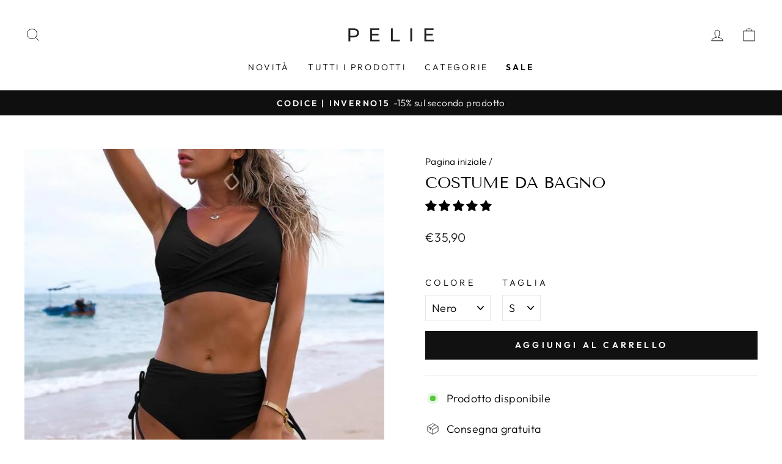

--- FILE ---
content_type: text/html; charset=utf-8
request_url: https://pelie.it/products/costume-da-bagno-41
body_size: 53168
content:
<!doctype html>
<html class="no-js" lang="it" dir="ltr">
<head>
	<script id="pandectes-rules">   /* PANDECTES-GDPR: DO NOT MODIFY AUTO GENERATED CODE OF THIS SCRIPT */      window.PandectesSettings = {"store":{"id":48703176857,"plan":"plus","theme":"Pelie.it v2","primaryLocale":"it","adminMode":false},"tsPublished":1710267292,"declaration":{"showPurpose":false,"showProvider":false,"declIntroText":"Utilizziamo i cookie per ottimizzare la funzionalità del sito Web, analizzare le prestazioni e fornire un&#39;esperienza personalizzata all&#39;utente. Alcuni cookie sono essenziali per far funzionare e funzionare correttamente il sito web. Questi cookie non possono essere disabilitati. In questa finestra puoi gestire le tue preferenze sui cookie.","showDateGenerated":true},"language":{"languageMode":"Single","fallbackLanguage":"it","languageDetection":"browser","languagesSupported":[]},"texts":{"managed":{"headerText":{"it":"Rispettiamo la tua privacy"},"consentText":{"it":"Utilizziamo i cookie per garantire che il sito web funzioni in modo efficiente e per creare servizi e offerte su misura per le vostre esigenze. Per ulteriori informazioni consultare il nostro"},"dismissButtonText":{"it":"Ok"},"linkText":{"it":"politica sulla riservatezza."},"imprintText":{"it":"Impronta"},"preferencesButtonText":{"it":"Preferenze"},"allowButtonText":{"it":"Accetto"},"denyButtonText":{"it":"Declino"},"leaveSiteButtonText":{"it":"Lascia questo sito"},"cookiePolicyText":{"it":"Gestione dei Cookie"},"preferencesPopupTitleText":{"it":"Gestire le preferenze di consenso"},"preferencesPopupIntroText":{"it":"Utilizziamo i cookie per ottimizzare la funzionalità del sito Web, analizzare le prestazioni e fornire un'esperienza personalizzata all'utente. Alcuni cookie sono essenziali per il funzionamento e il corretto funzionamento del sito web. Questi cookie non possono essere disabilitati. In questa finestra puoi gestire le tue preferenze sui cookie."},"preferencesPopupCloseButtonText":{"it":"Vicino"},"preferencesPopupAcceptAllButtonText":{"it":"Accettare tutti"},"preferencesPopupRejectAllButtonText":{"it":"Rifiuta tutto"},"preferencesPopupSaveButtonText":{"it":"Salva"},"accessSectionTitleText":{"it":"Portabilità dei dati"},"accessSectionParagraphText":{"it":"Hai il diritto di poter accedere ai tuoi dati in qualsiasi momento."},"rectificationSectionTitleText":{"it":"Rettifica dei dati"},"rectificationSectionParagraphText":{"it":"Hai il diritto di richiedere l'aggiornamento dei tuoi dati ogni volta che lo ritieni opportuno."},"erasureSectionTitleText":{"it":"Diritto all'oblio"},"erasureSectionParagraphText":{"it":"Hai il diritto di chiedere la cancellazione di tutti i tuoi dati. Dopodiché, non sarai più in grado di accedere al tuo account."},"declIntroText":{"it":"Utilizziamo i cookie per ottimizzare la funzionalità del sito Web, analizzare le prestazioni e fornire un&#39;esperienza personalizzata all&#39;utente. Alcuni cookie sono essenziali per far funzionare e funzionare correttamente il sito web. Questi cookie non possono essere disabilitati. In questa finestra puoi gestire le tue preferenze sui cookie."}},"categories":{"strictlyNecessaryCookiesTitleText":{"it":"Cookie strettamente necessari"},"functionalityCookiesTitleText":{"it":"Cookie funzionali"},"performanceCookiesTitleText":{"it":"Cookie di prestazione"},"targetingCookiesTitleText":{"it":"Cookie mirati"},"unclassifiedCookiesTitleText":{"it":"Cookie non classificati"},"strictlyNecessaryCookiesDescriptionText":{"it":"Questi cookie sono essenziali per consentirti di spostarti all'interno del sito Web e utilizzare le sue funzionalità, come l'accesso alle aree sicure del sito Web. Il sito web non può funzionare correttamente senza questi cookie."},"functionalityCookiesDescriptionText":{"it":"Questi cookie consentono al sito di fornire funzionalità e personalizzazione avanzate. Possono essere impostati da noi o da fornitori di terze parti i cui servizi abbiamo aggiunto alle nostre pagine. Se non consenti questi cookie, alcuni o tutti questi servizi potrebbero non funzionare correttamente."},"performanceCookiesDescriptionText":{"it":"Questi cookie ci consentono di monitorare e migliorare le prestazioni del nostro sito web. Ad esempio, ci consentono di contare le visite, identificare le sorgenti di traffico e vedere quali parti del sito sono più popolari."},"targetingCookiesDescriptionText":{"it":"Questi cookie possono essere impostati attraverso il nostro sito dai nostri partner pubblicitari. Possono essere utilizzati da tali società per creare un profilo dei tuoi interessi e mostrarti annunci pertinenti su altri siti. Non memorizzano direttamente informazioni personali, ma si basano sull'identificazione univoca del browser e del dispositivo Internet. Se non consenti questi cookie, sperimenterai pubblicità meno mirata."},"unclassifiedCookiesDescriptionText":{"it":"I cookie non classificati sono cookie che stiamo classificando insieme ai fornitori di cookie individuali."}},"auto":{"declName":{"it":"Nome"},"declPath":{"it":"Il percorso"},"declType":{"it":"Tipo"},"declDomain":{"it":"Dominio"},"declPurpose":{"it":"Scopo"},"declProvider":{"it":"Fornitore"},"declRetention":{"it":"Ritenzione"},"declFirstParty":{"it":"Prima parte"},"declThirdParty":{"it":"Terzo"},"declSeconds":{"it":"secondi"},"declMinutes":{"it":"minuti"},"declHours":{"it":"ore"},"declDays":{"it":"giorni"},"declMonths":{"it":"mesi"},"declYears":{"it":"anni"},"declSession":{"it":"Sessione"},"cookiesDetailsText":{"it":"Dettagli sui cookie"},"preferencesPopupAlwaysAllowedText":{"it":"sempre permesso"},"submitButton":{"it":"Invia"},"submittingButton":{"it":"Invio in corso..."},"cancelButton":{"it":"Annulla"},"guestsSupportInfoText":{"it":"Effettua il login con il tuo account cliente per procedere ulteriormente."},"guestsSupportEmailPlaceholder":{"it":"Indirizzo email"},"guestsSupportEmailValidationError":{"it":"L'email non è valida"},"guestsSupportEmailSuccessTitle":{"it":"Grazie per la vostra richiesta"},"guestsSupportEmailFailureTitle":{"it":"Si è verificato un problema"},"guestsSupportEmailSuccessMessage":{"it":"Se sei registrato come cliente di questo negozio, riceverai presto un'e-mail con le istruzioni su come procedere."},"guestsSupportEmailFailureMessage":{"it":"La tua richiesta non è stata inviata. Riprova e se il problema persiste, contatta il proprietario del negozio per assistenza."},"confirmationSuccessTitle":{"it":"La tua richiesta è verificata"},"confirmationFailureTitle":{"it":"Si è verificato un problema"},"confirmationSuccessMessage":{"it":"Ti risponderemo presto in merito alla tua richiesta."},"confirmationFailureMessage":{"it":"La tua richiesta non è stata verificata. Riprova e se il problema persiste, contatta il proprietario del negozio per assistenza"},"consentSectionTitleText":{"it":"Il tuo consenso ai cookie"},"consentSectionNoConsentText":{"it":"Non hai acconsentito alla politica sui cookie di questo sito."},"consentSectionConsentedText":{"it":"Hai acconsentito alla politica sui cookie di questo sito web su"},"consentStatus":{"it":"Preferenza di consenso"},"consentDate":{"it":"Data del consenso"},"consentId":{"it":"ID di consenso"},"consentSectionChangeConsentActionText":{"it":"Modifica la preferenza per il consenso"},"accessSectionGDPRRequestsActionText":{"it":"Richieste dell'interessato"},"accessSectionAccountInfoActionText":{"it":"Dati personali"},"accessSectionOrdersRecordsActionText":{"it":"Ordini"},"accessSectionDownloadReportActionText":{"it":"Scarica tutto"},"rectificationCommentPlaceholder":{"it":"Descrivi cosa vuoi che venga aggiornato"},"rectificationCommentValidationError":{"it":"Il commento è obbligatorio"},"rectificationSectionEditAccountActionText":{"it":"Richiedi un aggiornamento"},"erasureSectionRequestDeletionActionText":{"it":"Richiedi la cancellazione dei dati personali"}}},"library":{"previewMode":false,"fadeInTimeout":0,"defaultBlocked":7,"showLink":true,"showImprintLink":false,"enabled":true,"cookie":{"name":"_pandectes_gdpr","expiryDays":365,"secure":true,"domain":""},"dismissOnScroll":false,"dismissOnWindowClick":false,"dismissOnTimeout":false,"palette":{"popup":{"background":"#FFFFFF","backgroundForCalculations":{"a":1,"b":255,"g":255,"r":255},"text":"#000000"},"button":{"background":"#000000","backgroundForCalculations":{"a":1,"b":0,"g":0,"r":0},"text":"#FFFFFF","textForCalculation":{"a":1,"b":255,"g":255,"r":255},"border":"transparent"}},"content":{"href":"https://pelie-it.myshopify.com/policies/privacy-policy","imprintHref":"/","close":"&#10005;","target":"","logo":""},"window":"<div role=\"dialog\" aria-live=\"polite\" aria-label=\"cookieconsent\" aria-describedby=\"cookieconsent:desc\" id=\"pandectes-banner\" class=\"cc-window-wrapper cc-overlay-wrapper\"><div class=\"pd-cookie-banner-window cc-window {{classes}}\"><!--googleoff: all-->{{children}}<!--googleon: all--></div></div>","compliance":{"custom":"<div class=\"cc-compliance cc-highlight\">{{preferences}}{{allow}}</div>"},"type":"custom","layouts":{"basic":"{{messagelink}}{{compliance}}{{close}}"},"position":"overlay","theme":"classic","revokable":false,"animateRevokable":false,"revokableReset":false,"revokableLogoUrl":"https://cdn.shopify.com/s/files/1/0487/0317/6857/t/3/assets/pandectes-reopen-logo.png?v=1709117595","revokablePlacement":"bottom-left","revokableMarginHorizontal":15,"revokableMarginVertical":15,"static":false,"autoAttach":true,"hasTransition":true,"blacklistPage":[""]},"geolocation":{"brOnly":false,"caOnly":false,"chOnly":false,"euOnly":false,"jpOnly":false,"thOnly":false,"canadaOnly":false,"globalVisibility":true},"dsr":{"guestsSupport":false,"accessSectionDownloadReportAuto":false},"banner":{"resetTs":1709117593,"extraCss":"        .cc-banner-logo {max-width: 35em!important;}    @media(min-width: 768px) {.cc-window.cc-floating{max-width: 35em!important;width: 35em!important;}}    .cc-message, .pd-cookie-banner-window .cc-header, .cc-logo {text-align: center}    .cc-window-wrapper{z-index: 2147483647;-webkit-transition: opacity 1s ease;  transition: opacity 1s ease;}    .cc-window{z-index: 2147483647;font-family: inherit;}    .pd-cookie-banner-window .cc-header{font-family: inherit;}    .pd-cp-ui{font-family: inherit; background-color: #FFFFFF;color:#000000;}    button.pd-cp-btn, a.pd-cp-btn{background-color:#000000;color:#FFFFFF!important;}    input + .pd-cp-preferences-slider{background-color: rgba(0, 0, 0, 0.3)}    .pd-cp-scrolling-section::-webkit-scrollbar{background-color: rgba(0, 0, 0, 0.3)}    input:checked + .pd-cp-preferences-slider{background-color: rgba(0, 0, 0, 1)}    .pd-cp-scrolling-section::-webkit-scrollbar-thumb {background-color: rgba(0, 0, 0, 1)}    .pd-cp-ui-close{color:#000000;}    .pd-cp-preferences-slider:before{background-color: #FFFFFF}    .pd-cp-title:before {border-color: #000000!important}    .pd-cp-preferences-slider{background-color:#000000}    .pd-cp-toggle{color:#000000!important}    @media(max-width:699px) {.pd-cp-ui-close-top svg {fill: #000000}}    .pd-cp-toggle:hover,.pd-cp-toggle:visited,.pd-cp-toggle:active{color:#000000!important}    .pd-cookie-banner-window {box-shadow: 0 0 18px rgb(0 0 0 / 20%);}  ","customJavascript":null,"showPoweredBy":false,"hybridStrict":false,"cookiesBlockedByDefault":"7","isActive":true,"implicitSavePreferences":true,"cookieIcon":false,"blockBots":false,"showCookiesDetails":true,"hasTransition":true,"blockingPage":false,"showOnlyLandingPage":false,"leaveSiteUrl":"https://www.google.com","linkRespectStoreLang":false},"cookies":{"0":[{"name":"secure_customer_sig","domain":"pelie.it","path":"/","provider":"Shopify","firstParty":true,"retention":"1 year(s)","expires":1,"unit":"declYears","purpose":{"it":"Utilizzato in connessione con l'accesso del cliente."}},{"name":"localization","domain":"pelie.it","path":"/","provider":"Shopify","firstParty":true,"retention":"1 year(s)","expires":1,"unit":"declYears","purpose":{"it":"Localizzazione negozio Shopify"}},{"name":"_cmp_a","domain":".pelie.it","path":"/","provider":"Shopify","firstParty":true,"retention":"1 day(s)","expires":1,"unit":"declDays","purpose":{"it":"Utilizzato per gestire le impostazioni sulla privacy dei clienti."}},{"name":"keep_alive","domain":"pelie.it","path":"/","provider":"Shopify","firstParty":true,"retention":"30 minute(s)","expires":30,"unit":"declMinutes","purpose":{"it":"Utilizzato in connessione con la localizzazione dell'acquirente."}},{"name":"_secure_session_id","domain":"pelie.it","path":"/","provider":"Shopify","firstParty":true,"retention":"1 month(s)","expires":1,"unit":"declMonths","purpose":{"it":"Utilizzato in connessione con la navigazione attraverso una vetrina."}},{"name":"_tracking_consent","domain":".pelie.it","path":"/","provider":"Shopify","firstParty":true,"retention":"1 year(s)","expires":1,"unit":"declYears","purpose":{"it":"Preferenze di monitoraggio."}}],"1":[{"name":"_pinterest_ct_ua","domain":".ct.pinterest.com","path":"/","provider":"Pinterest","firstParty":false,"retention":"1 year(s)","expires":1,"unit":"declYears","purpose":{"it":"Utilizzato per raggruppare le azioni tra le pagine."}},{"name":"wpm-domain-test","domain":"pelie.it","path":"/","provider":"Shopify","firstParty":true,"retention":"Session","expires":1,"unit":"declSeconds","purpose":{"it":"Utilizzato per testare la memorizzazione dei parametri sui prodotti aggiunti al carrello o sulla valuta di pagamento"}},{"name":"wpm-domain-test","domain":"it","path":"/","provider":"Shopify","firstParty":false,"retention":"Session","expires":1,"unit":"declSeconds","purpose":{"it":"Utilizzato per testare la memorizzazione dei parametri sui prodotti aggiunti al carrello o sulla valuta di pagamento"}}],"2":[{"name":"_shopify_y","domain":".pelie.it","path":"/","provider":"Shopify","firstParty":true,"retention":"1 year(s)","expires":1,"unit":"declYears","purpose":{"it":"Analisi di Shopify."}},{"name":"_landing_page","domain":".pelie.it","path":"/","provider":"Shopify","firstParty":true,"retention":"2 ","expires":2,"unit":"declSession","purpose":{"it":"Tiene traccia delle pagine di destinazione."}},{"name":"_orig_referrer","domain":".pelie.it","path":"/","provider":"Shopify","firstParty":true,"retention":"2 ","expires":2,"unit":"declSession","purpose":{"it":"Tiene traccia delle pagine di destinazione."}},{"name":"_shopify_s","domain":".pelie.it","path":"/","provider":"Shopify","firstParty":true,"retention":"30 minute(s)","expires":30,"unit":"declMinutes","purpose":{"it":"Analisi di Shopify."}},{"name":"_shopify_sa_t","domain":".pelie.it","path":"/","provider":"Shopify","firstParty":true,"retention":"30 minute(s)","expires":30,"unit":"declMinutes","purpose":{"it":"Analisi di Shopify relative a marketing e referral."}},{"name":"_gat","domain":".pelie.it","path":"/","provider":"Google","firstParty":true,"retention":"1 minute(s)","expires":1,"unit":"declMinutes","purpose":{"it":"Il cookie viene inserito da Google Analytics per filtrare le richieste dai bot."}},{"name":"_ga","domain":".pelie.it","path":"/","provider":"Google","firstParty":true,"retention":"1 year(s)","expires":1,"unit":"declYears","purpose":{"it":"Il cookie è impostato da Google Analytics con funzionalità sconosciuta"}},{"name":"_shopify_sa_p","domain":".pelie.it","path":"/","provider":"Shopify","firstParty":true,"retention":"30 minute(s)","expires":30,"unit":"declMinutes","purpose":{"it":"Analisi di Shopify relative a marketing e referral."}},{"name":"_gid","domain":".pelie.it","path":"/","provider":"Google","firstParty":true,"retention":"1 day(s)","expires":1,"unit":"declDays","purpose":{"it":"Il cookie viene inserito da Google Analytics per contare e tenere traccia delle visualizzazioni di pagina."}},{"name":"_shopify_s","domain":"it","path":"/","provider":"Shopify","firstParty":false,"retention":"Session","expires":1,"unit":"declSeconds","purpose":{"it":"Analisi di Shopify."}},{"name":"_gat_gtag_UA_181745485_1","domain":".pelie.it","path":"/","provider":"Google","firstParty":true,"retention":"1 minute(s)","expires":1,"unit":"declMinutes","purpose":{"it":""}},{"name":"_ga_CJ41GSVXS4","domain":".pelie.it","path":"/","provider":"Google","firstParty":true,"retention":"1 year(s)","expires":1,"unit":"declYears","purpose":{"it":""}}],"4":[{"name":"IDE","domain":".doubleclick.net","path":"/","provider":"Google","firstParty":false,"retention":"1 year(s)","expires":1,"unit":"declYears","purpose":{"it":"Per misurare le azioni dei visitatori dopo che hanno fatto clic su un annuncio. Scade dopo 1 anno."}},{"name":"_gcl_au","domain":".pelie.it","path":"/","provider":"Google","firstParty":true,"retention":"3 month(s)","expires":3,"unit":"declMonths","purpose":{"it":"Il cookie viene inserito da Google Tag Manager per monitorare le conversioni."}},{"name":"_fbp","domain":".pelie.it","path":"/","provider":"Facebook","firstParty":true,"retention":"3 month(s)","expires":3,"unit":"declMonths","purpose":{"it":"Il cookie viene inserito da Facebook per tracciare le visite attraverso i siti web."}},{"name":"_pin_unauth","domain":".pelie.it","path":"/","provider":"Pinterest","firstParty":true,"retention":"1 year(s)","expires":1,"unit":"declYears","purpose":{"it":"Utilizzato per raggruppare azioni per utenti che non possono essere identificati da Pinterest."}}],"8":[{"name":"shoppingfeeder","domain":"pelie.it","path":"/","provider":"Unknown","firstParty":true,"retention":"1 year(s)","expires":1,"unit":"declYears","purpose":{"it":""}},{"name":"ar_debug","domain":".pinterest.com","path":"/","provider":"Unknown","firstParty":false,"retention":"1 year(s)","expires":1,"unit":"declYears","purpose":{"it":""}},{"name":"pp_chppl1Azy","domain":"pelie.it","path":"/","provider":"Unknown","firstParty":true,"retention":"6 hour(s)","expires":6,"unit":"declHours","purpose":{"it":""}}]},"blocker":{"isActive":false,"googleConsentMode":{"id":"","analyticsId":"","isActive":true,"adStorageCategory":4,"analyticsStorageCategory":2,"personalizationStorageCategory":1,"functionalityStorageCategory":1,"customEvent":true,"securityStorageCategory":0,"redactData":true,"urlPassthrough":false,"dataLayerProperty":"dataLayer","waitForUpdate":2000},"facebookPixel":{"id":"","isActive":false,"ldu":false},"rakuten":{"isActive":false,"cmp":false,"ccpa":false},"gpcIsActive":false,"defaultBlocked":7,"patterns":{"whiteList":[],"blackList":{"1":[],"2":[],"4":[],"8":[]},"iframesWhiteList":[],"iframesBlackList":{"1":[],"2":[],"4":[],"8":[]},"beaconsWhiteList":[],"beaconsBlackList":{"1":[],"2":[],"4":[],"8":[]}}}}      !function(){"use strict";window.PandectesRules=window.PandectesRules||{},window.PandectesRules.manualBlacklist={1:[],2:[],4:[]},window.PandectesRules.blacklistedIFrames={1:[],2:[],4:[]},window.PandectesRules.blacklistedCss={1:[],2:[],4:[]},window.PandectesRules.blacklistedBeacons={1:[],2:[],4:[]};var e="javascript/blocked",t="_pandectes_gdpr";function n(e){return new RegExp(e.replace(/[/\\.+?$()]/g,"\\$&").replace("*","(.*)"))}var a=function(e){try{return JSON.parse(e)}catch(e){return!1}},r=function(e){var t=arguments.length>1&&void 0!==arguments[1]?arguments[1]:"log",n=new URLSearchParams(window.location.search);n.get("log")&&console[t]("PandectesRules: ".concat(e))};function o(e,t){var n=Object.keys(e);if(Object.getOwnPropertySymbols){var a=Object.getOwnPropertySymbols(e);t&&(a=a.filter((function(t){return Object.getOwnPropertyDescriptor(e,t).enumerable}))),n.push.apply(n,a)}return n}function i(e){for(var t=1;t<arguments.length;t++){var n=null!=arguments[t]?arguments[t]:{};t%2?o(Object(n),!0).forEach((function(t){c(e,t,n[t])})):Object.getOwnPropertyDescriptors?Object.defineProperties(e,Object.getOwnPropertyDescriptors(n)):o(Object(n)).forEach((function(t){Object.defineProperty(e,t,Object.getOwnPropertyDescriptor(n,t))}))}return e}function s(e){return s="function"==typeof Symbol&&"symbol"==typeof Symbol.iterator?function(e){return typeof e}:function(e){return e&&"function"==typeof Symbol&&e.constructor===Symbol&&e!==Symbol.prototype?"symbol":typeof e},s(e)}function c(e,t,n){return t in e?Object.defineProperty(e,t,{value:n,enumerable:!0,configurable:!0,writable:!0}):e[t]=n,e}function l(e,t){return function(e){if(Array.isArray(e))return e}(e)||function(e,t){var n=null==e?null:"undefined"!=typeof Symbol&&e[Symbol.iterator]||e["@@iterator"];if(null==n)return;var a,r,o=[],i=!0,s=!1;try{for(n=n.call(e);!(i=(a=n.next()).done)&&(o.push(a.value),!t||o.length!==t);i=!0);}catch(e){s=!0,r=e}finally{try{i||null==n.return||n.return()}finally{if(s)throw r}}return o}(e,t)||u(e,t)||function(){throw new TypeError("Invalid attempt to destructure non-iterable instance.\nIn order to be iterable, non-array objects must have a [Symbol.iterator]() method.")}()}function d(e){return function(e){if(Array.isArray(e))return f(e)}(e)||function(e){if("undefined"!=typeof Symbol&&null!=e[Symbol.iterator]||null!=e["@@iterator"])return Array.from(e)}(e)||u(e)||function(){throw new TypeError("Invalid attempt to spread non-iterable instance.\nIn order to be iterable, non-array objects must have a [Symbol.iterator]() method.")}()}function u(e,t){if(e){if("string"==typeof e)return f(e,t);var n=Object.prototype.toString.call(e).slice(8,-1);return"Object"===n&&e.constructor&&(n=e.constructor.name),"Map"===n||"Set"===n?Array.from(e):"Arguments"===n||/^(?:Ui|I)nt(?:8|16|32)(?:Clamped)?Array$/.test(n)?f(e,t):void 0}}function f(e,t){(null==t||t>e.length)&&(t=e.length);for(var n=0,a=new Array(t);n<t;n++)a[n]=e[n];return a}var p=window.PandectesRulesSettings||window.PandectesSettings,g=!(void 0===window.dataLayer||!Array.isArray(window.dataLayer)||!window.dataLayer.some((function(e){return"pandectes_full_scan"===e.event})));r("userAgent -> ".concat(window.navigator.userAgent.substring(0,50)));var y=function(){var e,n=arguments.length>0&&void 0!==arguments[0]?arguments[0]:t,r="; "+document.cookie,o=r.split("; "+n+"=");if(o.length<2)e={};else{var i=o.pop(),s=i.split(";");e=window.atob(s.shift())}var c=a(e);return!1!==c?c:e}(),h=p.banner.isActive,w=p.blocker,v=w.defaultBlocked,m=w.patterns,b=y&&null!==y.preferences&&void 0!==y.preferences?y.preferences:null,k=g?0:h?null===b?v:b:0,L={1:0==(1&k),2:0==(2&k),4:0==(4&k)},S=m.blackList,_=m.whiteList,P=m.iframesBlackList,A=m.iframesWhiteList,C=m.beaconsBlackList,E=m.beaconsWhiteList,B={blackList:[],whiteList:[],iframesBlackList:{1:[],2:[],4:[],8:[]},iframesWhiteList:[],beaconsBlackList:{1:[],2:[],4:[],8:[]},beaconsWhiteList:[]};[1,2,4].map((function(e){var t;L[e]||((t=B.blackList).push.apply(t,d(S[e].length?S[e].map(n):[])),B.iframesBlackList[e]=P[e].length?P[e].map(n):[],B.beaconsBlackList[e]=C[e].length?C[e].map(n):[])})),B.whiteList=_.length?_.map(n):[],B.iframesWhiteList=A.length?A.map(n):[],B.beaconsWhiteList=E.length?E.map(n):[];var I={scripts:[],iframes:{1:[],2:[],4:[]},beacons:{1:[],2:[],4:[]},css:{1:[],2:[],4:[]}},O=function(t,n){return t&&(!n||n!==e)&&(!B.blackList||B.blackList.some((function(e){return e.test(t)})))&&(!B.whiteList||B.whiteList.every((function(e){return!e.test(t)})))},j=function(e){var t=e.getAttribute("src");return B.blackList&&B.blackList.every((function(e){return!e.test(t)}))||B.whiteList&&B.whiteList.some((function(e){return e.test(t)}))},R=function(e,t){var n=B.iframesBlackList[t],a=B.iframesWhiteList;return e&&(!n||n.some((function(t){return t.test(e)})))&&(!a||a.every((function(t){return!t.test(e)})))},T=function(e,t){var n=B.beaconsBlackList[t],a=B.beaconsWhiteList;return e&&(!n||n.some((function(t){return t.test(e)})))&&(!a||a.every((function(t){return!t.test(e)})))},x=new MutationObserver((function(e){for(var t=0;t<e.length;t++)for(var n=e[t].addedNodes,a=0;a<n.length;a++){var r=n[a],o=r.dataset&&r.dataset.cookiecategory;if(1===r.nodeType&&"LINK"===r.tagName){var i=r.dataset&&r.dataset.href;if(i&&o)switch(o){case"functionality":case"C0001":I.css[1].push(i);break;case"performance":case"C0002":I.css[2].push(i);break;case"targeting":case"C0003":I.css[4].push(i)}}}})),N=new MutationObserver((function(t){for(var n=0;n<t.length;n++)for(var a=t[n].addedNodes,r=function(t){var n=a[t],r=n.src||n.dataset&&n.dataset.src,o=n.dataset&&n.dataset.cookiecategory;if(1===n.nodeType&&"IFRAME"===n.tagName){if(r){var i=!1;R(r,1)||"functionality"===o||"C0001"===o?(i=!0,I.iframes[1].push(r)):R(r,2)||"performance"===o||"C0002"===o?(i=!0,I.iframes[2].push(r)):(R(r,4)||"targeting"===o||"C0003"===o)&&(i=!0,I.iframes[4].push(r)),i&&(n.removeAttribute("src"),n.setAttribute("data-src",r))}}else if(1===n.nodeType&&"IMG"===n.tagName){if(r){var s=!1;T(r,1)?(s=!0,I.beacons[1].push(r)):T(r,2)?(s=!0,I.beacons[2].push(r)):T(r,4)&&(s=!0,I.beacons[4].push(r)),s&&(n.removeAttribute("src"),n.setAttribute("data-src",r))}}else if(1===n.nodeType&&"LINK"===n.tagName){var c=n.dataset&&n.dataset.href;if(c&&o)switch(o){case"functionality":case"C0001":I.css[1].push(c);break;case"performance":case"C0002":I.css[2].push(c);break;case"targeting":case"C0003":I.css[4].push(c)}}else if(1===n.nodeType&&"SCRIPT"===n.tagName){var l=n.type,d=!1;if(O(r,l))d=!0;else if(r&&o)switch(o){case"functionality":case"C0001":d=!0,window.PandectesRules.manualBlacklist[1].push(r);break;case"performance":case"C0002":d=!0,window.PandectesRules.manualBlacklist[2].push(r);break;case"targeting":case"C0003":d=!0,window.PandectesRules.manualBlacklist[4].push(r)}if(d){I.scripts.push([n,l]),n.type=e;n.addEventListener("beforescriptexecute",(function t(a){n.getAttribute("type")===e&&a.preventDefault(),n.removeEventListener("beforescriptexecute",t)})),n.parentElement&&n.parentElement.removeChild(n)}}},o=0;o<a.length;o++)r(o)})),D=document.createElement,M={src:Object.getOwnPropertyDescriptor(HTMLScriptElement.prototype,"src"),type:Object.getOwnPropertyDescriptor(HTMLScriptElement.prototype,"type")};window.PandectesRules.unblockCss=function(e){var t=I.css[e]||[];t.length&&r("Unblocking CSS for ".concat(e)),t.forEach((function(e){var t=document.querySelector('link[data-href^="'.concat(e,'"]'));t.removeAttribute("data-href"),t.href=e})),I.css[e]=[]},window.PandectesRules.unblockIFrames=function(e){var t=I.iframes[e]||[];t.length&&r("Unblocking IFrames for ".concat(e)),B.iframesBlackList[e]=[],t.forEach((function(e){var t=document.querySelector('iframe[data-src^="'.concat(e,'"]'));t.removeAttribute("data-src"),t.src=e})),I.iframes[e]=[]},window.PandectesRules.unblockBeacons=function(e){var t=I.beacons[e]||[];t.length&&r("Unblocking Beacons for ".concat(e)),B.beaconsBlackList[e]=[],t.forEach((function(e){var t=document.querySelector('img[data-src^="'.concat(e,'"]'));t.removeAttribute("data-src"),t.src=e})),I.beacons[e]=[]},window.PandectesRules.unblockInlineScripts=function(e){var t=1===e?"functionality":2===e?"performance":"targeting";document.querySelectorAll('script[type="javascript/blocked"][data-cookiecategory="'.concat(t,'"]')).forEach((function(e){var t=e.textContent;e.parentNode.removeChild(e);var n=document.createElement("script");n.type="text/javascript",n.textContent=t,document.body.appendChild(n)}))},window.PandectesRules.unblock=function(t){t.length<1?(B.blackList=[],B.whiteList=[],B.iframesBlackList=[],B.iframesWhiteList=[]):(B.blackList&&(B.blackList=B.blackList.filter((function(e){return t.every((function(t){return"string"==typeof t?!e.test(t):t instanceof RegExp?e.toString()!==t.toString():void 0}))}))),B.whiteList&&(B.whiteList=[].concat(d(B.whiteList),d(t.map((function(e){if("string"==typeof e){var t=".*"+n(e)+".*";if(B.whiteList.every((function(e){return e.toString()!==t.toString()})))return new RegExp(t)}else if(e instanceof RegExp&&B.whiteList.every((function(t){return t.toString()!==e.toString()})))return e;return null})).filter(Boolean)))));for(var a=document.querySelectorAll('script[type="'.concat(e,'"]')),o=0;o<a.length;o++){var i=a[o];j(i)&&(I.scripts.push([i,"application/javascript"]),i.parentElement.removeChild(i))}var s=0;d(I.scripts).forEach((function(e,t){var n=l(e,2),a=n[0],r=n[1];if(j(a)){for(var o=document.createElement("script"),i=0;i<a.attributes.length;i++){var c=a.attributes[i];"src"!==c.name&&"type"!==c.name&&o.setAttribute(c.name,a.attributes[i].value)}o.setAttribute("src",a.src),o.setAttribute("type",r||"application/javascript"),document.head.appendChild(o),I.scripts.splice(t-s,1),s++}})),0==B.blackList.length&&0===B.iframesBlackList[1].length&&0===B.iframesBlackList[2].length&&0===B.iframesBlackList[4].length&&0===B.beaconsBlackList[1].length&&0===B.beaconsBlackList[2].length&&0===B.beaconsBlackList[4].length&&(r("Disconnecting observers"),N.disconnect(),x.disconnect())};var z,W,F=p.store.adminMode,U=p.blocker,q=U.defaultBlocked;z=function(){!function(){var e=window.Shopify.trackingConsent;if(!1!==e.shouldShowBanner()||null!==b||7!==q)try{var t=F&&!(window.Shopify&&window.Shopify.AdminBarInjector),n={preferences:0==(1&k)||g||t,analytics:0==(2&k)||g||t,marketing:0==(4&k)||g||t};e.firstPartyMarketingAllowed()===n.marketing&&e.analyticsProcessingAllowed()===n.analytics&&e.preferencesProcessingAllowed()===n.preferences||e.setTrackingConsent(n,(function(e){e&&e.error?r("Shopify.customerPrivacy API - failed to setTrackingConsent"):r("Shopify.customerPrivacy API - setTrackingConsent(".concat(JSON.stringify(n),")"))}))}catch(e){r("Shopify.customerPrivacy API - exception")}}(),function(){var e=window.Shopify.trackingConsent,t=e.currentVisitorConsent();if(U.gpcIsActive&&"CCPA"===e.getRegulation()&&"no"===t.gpc&&"yes"!==t.sale_of_data){var n={sale_of_data:!1};e.setTrackingConsent(n,(function(e){e&&e.error?r("Shopify.customerPrivacy API - failed to setTrackingConsent({".concat(JSON.stringify(n),")")):r("Shopify.customerPrivacy API - setTrackingConsent(".concat(JSON.stringify(n),")"))}))}}()},W=null,window.Shopify&&window.Shopify.loadFeatures&&window.Shopify.trackingConsent?z():W=setInterval((function(){window.Shopify&&window.Shopify.loadFeatures&&(clearInterval(W),window.Shopify.loadFeatures([{name:"consent-tracking-api",version:"0.1"}],(function(e){e?r("Shopify.customerPrivacy API - failed to load"):(r("Shopify.customerPrivacy API - loaded"),r("Shopify.customerPrivacy.shouldShowBanner() -> "+window.Shopify.trackingConsent.shouldShowBanner()),z())})))}),10);var V=p.banner.isActive,J=p.blocker.googleConsentMode,H=J.isActive,$=J.customEvent,G=J.id,K=void 0===G?"":G,Y=J.analyticsId,Q=void 0===Y?"":Y,X=J.adwordsId,Z=void 0===X?"":X,ee=J.redactData,te=J.urlPassthrough,ne=J.adStorageCategory,ae=J.analyticsStorageCategory,re=J.functionalityStorageCategory,oe=J.personalizationStorageCategory,ie=J.securityStorageCategory,se=J.dataLayerProperty,ce=void 0===se?"dataLayer":se,le=J.waitForUpdate,de=void 0===le?2e3:le;function ue(){window[ce].push(arguments)}window[ce]=window[ce]||[];var fe,pe,ge={hasInitialized:!1,hasSentPageView:!1,ads_data_redaction:!1,url_passthrough:!1,data_layer_property:"dataLayer",storage:{ad_storage:"granted",ad_user_data:"granted",ad_personalization:"granted",analytics_storage:"granted",functionality_storage:"granted",personalization_storage:"granted",security_storage:"granted",wait_for_update:2e3}};if(V&&H){var ye=0==(k&ne)?"granted":"denied",he=0==(k&ae)?"granted":"denied",we=0==(k&re)?"granted":"denied",ve=0==(k&oe)?"granted":"denied",me=0==(k&ie)?"granted":"denied";if(ge.hasInitialized=!0,ge.ads_data_redaction="denied"===ye&&ee,ge.url_passthrough=te,ge.storage.ad_storage=ye,ge.storage.ad_user_data=ye,ge.storage.ad_personalization=ye,ge.storage.analytics_storage=he,ge.storage.functionality_storage=we,ge.storage.personalization_storage=ve,ge.storage.security_storage=me,ge.storage.wait_for_update="denied"===he||"denied"===ye?de:2e3,ge.data_layer_property=ce||"dataLayer",ge.ads_data_redaction&&ue("set","ads_data_redaction",ge.ads_data_redaction),ge.url_passthrough&&ue("set","url_passthrough",ge.url_passthrough),console.log("Pandectes: Google Consent Mode (Advanced/V2)"),ue("consent","default",ge.storage),(K.length||Q.length||Z.length)&&(window[ge.data_layer_property].push({"pandectes.start":(new Date).getTime(),event:"pandectes-rules.min.js"}),(Q.length||Z.length)&&ue("js",new Date)),K.length){window[ge.data_layer_property].push({"gtm.start":(new Date).getTime(),event:"gtm.js"});var be=document.createElement("script"),ke="dataLayer"!==ge.data_layer_property?"&l=".concat(ge.data_layer_property):"";be.async=!0,be.src="https://www.googletagmanager.com/gtm.js?id=".concat(K).concat(ke),document.head.appendChild(be)}if(Q.length){var Le=document.createElement("script");Le.async=!0,Le.src="https://www.googletagmanager.com/gtag/js?id=".concat(Q),document.head.appendChild(Le),ue("config",Q,{send_page_view:!1})}if(Z.length){var Se=document.createElement("script");Se.async=!0,Se.src="https://www.googletagmanager.com/gtag/js?id=".concat(Z),document.head.appendChild(Se),ue("config",Z)}window[ce].push=function(){for(var e=arguments.length,t=new Array(e),n=0;n<e;n++)t[n]=arguments[n];if(t&&t[0]){var a=t[0][0],r=t[0][1],o=t[0][2];if("consent"!==a||"default"!==r&&"update"!==r){if("config"===a){if(r===Q||r===Z)return}else if("event"===a&&"page_view"===r){if(!1!==ge.hasSentPageView)return;ge.hasSentPageView=!0}}else if(o&&"object"===s(o)&&4===Object.values(o).length&&o.ad_storage&&o.analytics_storage&&o.ad_user_data&&o.ad_personalization)return}return Array.prototype.push.apply(this,t)}}V&&$&&(pe=7===(fe=k)?"deny":0===fe?"allow":"mixed",window[ce].push({event:"Pandectes_Consent_Update",pandectes_status:pe,pandectes_categories:{C0000:"allow",C0001:L[1]?"allow":"deny",C0002:L[2]?"allow":"deny",C0003:L[4]?"allow":"deny"}}),r("PandectesCustomEvent pushed to the dataLayer"));var _e=p.blocker,Pe=_e.klaviyoIsActive,Ae=_e.googleConsentMode.adStorageCategory;Pe&&window.addEventListener("PandectesEvent_OnConsent",(function(e){var t=e.detail.preferences;if(null!=t){var n=0==(t&Ae)?"granted":"denied";void 0!==window.klaviyo&&window.klaviyo.isIdentified()&&window.klaviyo.push(["identify",{ad_personalization:n,ad_user_data:n}])}})),p.banner.revokableTrigger&&window.addEventListener("PandectesEvent_OnInitialize",(function(){document.querySelectorAll('[href*="#reopenBanner"]').forEach((function(e){e.onclick=function(e){e.preventDefault(),window.Pandectes.fn.revokeConsent()}}))})),window.PandectesRules.gcm=ge;var Ce=p.banner.isActive,Ee=p.blocker.isActive;r("Blocker -> "+(Ee?"Active":"Inactive")),r("Banner -> "+(Ce?"Active":"Inactive")),r("ActualPrefs -> "+k);var Be=null===b&&/\/checkouts\//.test(window.location.pathname);0!==k&&!1===g&&Ee&&!Be?(r("Blocker will execute"),document.createElement=function(){for(var t=arguments.length,n=new Array(t),a=0;a<t;a++)n[a]=arguments[a];if("script"!==n[0].toLowerCase())return D.bind?D.bind(document).apply(void 0,n):D;var r=D.bind(document).apply(void 0,n);try{Object.defineProperties(r,{src:i(i({},M.src),{},{set:function(t){O(t,r.type)&&M.type.set.call(this,e),M.src.set.call(this,t)}}),type:i(i({},M.type),{},{get:function(){var t=M.type.get.call(this);return t===e||O(this.src,t)?null:t},set:function(t){var n=O(r.src,r.type)?e:t;M.type.set.call(this,n)}})}),r.setAttribute=function(t,n){if("type"===t){var a=O(r.src,r.type)?e:n;M.type.set.call(r,a)}else"src"===t?(O(n,r.type)&&M.type.set.call(r,e),M.src.set.call(r,n)):HTMLScriptElement.prototype.setAttribute.call(r,t,n)}}catch(e){console.warn("Yett: unable to prevent script execution for script src ",r.src,".\n",'A likely cause would be because you are using a third-party browser extension that monkey patches the "document.createElement" function.')}return r},N.observe(document.documentElement,{childList:!0,subtree:!0}),x.observe(document.documentElement,{childList:!0,subtree:!0})):r("Blocker will not execute")}();
</script>
  <meta charset="utf-8">
  <meta http-equiv="X-UA-Compatible" content="IE=edge,chrome=1">
  <meta name="viewport" content="width=device-width,initial-scale=1">
  <meta name="theme-color" content="#111111"><link rel="shortcut icon" href="//pelie.it/cdn/shop/files/Z_milosci_do_kobiet_9_1_32x32.png?v=1613775180" type="image/png" /><meta name="description" content="Taglio che enfatizza il corpo 6 colori tra cui scegliere Rilegatura decorativa   Taglia Petto (cm) Vita (cm) Fianchi (cm) S 86 - 89 66 - 69 93 - 95 M 89 - 94 69 - 74 95 - 100 L 94 - 102 74 - 81 100 - 108 XL 102 - 109 81 - 89 108 - 116 "><link rel="preload" href="//cdn.shopify.com/s/files/1/0574/0809/4268/t/1/assets/prefetch_critical_resources.js" as="script">
  <script src="//cdn.shopify.com/s/files/1/0574/0809/4268/t/1/assets/prefetch_critical_resources.js" type="text/javascript"></script>
<script src="//cdn.shopify.com/s/files/1/0574/0809/4268/t/1/assets/observer.js" type="text/javascript"></script> 
  <meta property="og:site_name" content="Pelie.it">
  <meta property="og:url" content="https://pelie.it/products/costume-da-bagno-41">
  <meta property="og:title" content="Costume da bagno">
  <meta property="og:type" content="product">
  <meta property="og:description" content="Taglio che enfatizza il corpo 6 colori tra cui scegliere Rilegatura decorativa   Taglia Petto (cm) Vita (cm) Fianchi (cm) S 86 - 89 66 - 69 93 - 95 M 89 - 94 69 - 74 95 - 100 L 94 - 102 74 - 81 100 - 108 XL 102 - 109 81 - 89 108 - 116 "><meta property="og:image" content="http://pelie.it/cdn/shop/products/H906f285488374d7f80e04c7c99a15604C_1.jpg?v=1634809524">
    <meta property="og:image:secure_url" content="https://pelie.it/cdn/shop/products/H906f285488374d7f80e04c7c99a15604C_1.jpg?v=1634809524">
    <meta property="og:image:width" content="680">
    <meta property="og:image:height" content="680"><script src="//cdn.shopify.com/s/files/1/0574/0809/4268/t/1/assets/gtag-1.0.0.js" type="text/javascript"></script>
  <meta name="twitter:site" content="@">
  <meta name="twitter:card" content="summary_large_image">
  <meta name="twitter:title" content="Costume da bagno">
  <meta name="twitter:description" content="Taglio che enfatizza il corpo 6 colori tra cui scegliere Rilegatura decorativa   Taglia Petto (cm) Vita (cm) Fianchi (cm) S 86 - 89 66 - 69 93 - 95 M 89 - 94 69 - 74 95 - 100 L 94 - 102 74 - 81 100 - 108 XL 102 - 109 81 - 89 108 - 116 ">
<!-- Google Tag Manager -->
<script>(function(w,d,s,l,i){w[l]=w[l]||[];w[l].push({'gtm.start':
new Date().getTime(),event:'gtm.js'});var f=d.getElementsByTagName(s)[0],
j=d.createElement(s),dl=l!='dataLayer'?'&l='+l:'';j.async=true;j.src=
'https://www.googletagmanager.com/gtm.js?id='+i+dl;f.parentNode.insertBefore(j,f);
})(window,document,'script','dataLayer','GTM-MB6TLQP');</script>
<!-- End Google Tag Manager -->
 
  
  <meta name="google-site-verification" content="rnmtp2OhZ6DpD1avbG65onFCxjzyjI6w5lYmEXJ1dwY" />
  
  <!-- Global site tag (gtag.js) - Google Analytics -->
<script async src="https://www.googletagmanager.com/gtag/js?id=UA-181745485-1"></script>
<script>
  window.dataLayer = window.dataLayer || [];
  function gtag(){dataLayer.push(arguments);}
  gtag('js', new Date());

  gtag('config', 'UA-181745485-1');
</script>
  
  <!-- Global site tag (gtag.js) - Google Ads: 489206525 -->
<script async src="https://www.googletagmanager.com/gtag/js?id=AW-489206525"></script>
<script>
  window.dataLayer = window.dataLayer || [];
  function gtag(){dataLayer.push(arguments);}
  gtag('js', new Date());

  gtag('config', 'AW-489206525');
</script>
  
<script>
  gtag('event', 'page_view', {
    'send_to': 'AW-489206525',
    'value': '35.90',
    'items': [{
      'id': '6863789949081_40414253056153',
      'google_business_vertical': 'retail'
    }]
  });
</script>
  
  
  <link rel="canonical" href="https://pelie.it/products/costume-da-bagno-41">
  <link rel="preconnect" href="https://cdn.shopify.com">
  <link rel="preconnect" href="https://fonts.shopifycdn.com">
  <link rel="dns-prefetch" href="https://productreviews.shopifycdn.com">
  <link rel="dns-prefetch" href="https://ajax.googleapis.com">
  <link rel="dns-prefetch" href="https://maps.googleapis.com">
  <link rel="dns-prefetch" href="https://maps.gstatic.com"><title>Costume da bagno
&ndash; Pelie.it
</title>
<style data-shopify>@font-face {
  font-family: "Tenor Sans";
  font-weight: 400;
  font-style: normal;
  font-display: swap;
  src: url("//pelie.it/cdn/fonts/tenor_sans/tenorsans_n4.966071a72c28462a9256039d3e3dc5b0cf314f65.woff2") format("woff2"),
       url("//pelie.it/cdn/fonts/tenor_sans/tenorsans_n4.2282841d948f9649ba5c3cad6ea46df268141820.woff") format("woff");
}

  @font-face {
  font-family: Outfit;
  font-weight: 300;
  font-style: normal;
  font-display: swap;
  src: url("//pelie.it/cdn/fonts/outfit/outfit_n3.8c97ae4c4fac7c2ea467a6dc784857f4de7e0e37.woff2") format("woff2"),
       url("//pelie.it/cdn/fonts/outfit/outfit_n3.b50a189ccde91f9bceee88f207c18c09f0b62a7b.woff") format("woff");
}


  @font-face {
  font-family: Outfit;
  font-weight: 600;
  font-style: normal;
  font-display: swap;
  src: url("//pelie.it/cdn/fonts/outfit/outfit_n6.dfcbaa80187851df2e8384061616a8eaa1702fdc.woff2") format("woff2"),
       url("//pelie.it/cdn/fonts/outfit/outfit_n6.88384e9fc3e36038624caccb938f24ea8008a91d.woff") format("woff");
}

  
  
</style><link href="//pelie.it/cdn/shop/t/3/assets/theme.css?v=80726463890445621381697806709" rel="stylesheet" type="text/css" media="all" />
<style data-shopify>:root {
    --typeHeaderPrimary: "Tenor Sans";
    --typeHeaderFallback: sans-serif;
    --typeHeaderSize: 30px;
    --typeHeaderWeight: 400;
    --typeHeaderLineHeight: 1.2;
    --typeHeaderSpacing: 0.0em;

    --typeBasePrimary:Outfit;
    --typeBaseFallback:sans-serif;
    --typeBaseSize: 18px;
    --typeBaseWeight: 300;
    --typeBaseSpacing: 0.025em;
    --typeBaseLineHeight: 1.4;

    --typeCollectionTitle: 16px;

    --iconWeight: 2px;
    --iconLinecaps: miter;

    
      --buttonRadius: 0px;
    

    --colorGridOverlayOpacity: 0.1;
  }

  .placeholder-content {
    background-image: linear-gradient(100deg, #fff 40%, #f7f7f7 63%, #fff 79%);
  }</style><script>
    document.documentElement.className = document.documentElement.className.replace('no-js', 'js');

    window.theme = window.theme || {};
    theme.routes = {
      home: "/",
      cart: "/cart.js",
      cartPage: "/cart",
      cartAdd: "/cart/add.js",
      cartChange: "/cart/change.js",
      search: "/search"
    };
    theme.strings = {
      soldOut: "Esaurito",
      unavailable: "Non disponibile",
      inStockLabel: "Prodotto disponibile",
      stockLabel: "",
      willNotShipUntil: "Non verrà spedito fino al [date]",
      willBeInStockAfter: "Sarà disponibile dopo il [date]",
      waitingForStock: "Inventario in arrivo",
      savePrice: "Risparmi [saved_amount]",
      cartEmpty: "Il carrello è vuoto.",
      cartTermsConfirmation: "Devi accettare i termini e le condizioni di vendita per effettuare il pagamento",
      searchCollections: "",
      searchPages: "Pagine:",
      searchArticles: "Articoli:"
    };
    theme.settings = {
      dynamicVariantsEnable: true,
      cartType: "drawer",
      isCustomerTemplate: false,
      moneyFormat: "€{{amount_with_comma_separator}}",
      saveType: "dollar",
      productImageSize: "natural",
      productImageCover: false,
      predictiveSearch: true,
      predictiveSearchType: "product,article,page",
      quickView: true,
      themeName: 'Impulse',
      themeVersion: "5.5.1"
    };
  </script>

  <script>window.performance && window.performance.mark && window.performance.mark('shopify.content_for_header.start');</script><meta id="shopify-digital-wallet" name="shopify-digital-wallet" content="/48703176857/digital_wallets/dialog">
<meta name="shopify-checkout-api-token" content="2ba1f485617f743f08823c2930678668">
<meta id="in-context-paypal-metadata" data-shop-id="48703176857" data-venmo-supported="false" data-environment="production" data-locale="it_IT" data-paypal-v4="true" data-currency="EUR">
<link rel="alternate" type="application/json+oembed" href="https://pelie.it/products/costume-da-bagno-41.oembed">
<script async="async" src="/checkouts/internal/preloads.js?locale=it-IT"></script>
<script id="shopify-features" type="application/json">{"accessToken":"2ba1f485617f743f08823c2930678668","betas":["rich-media-storefront-analytics"],"domain":"pelie.it","predictiveSearch":true,"shopId":48703176857,"locale":"it"}</script>
<script>var Shopify = Shopify || {};
Shopify.shop = "pelie-it.myshopify.com";
Shopify.locale = "it";
Shopify.currency = {"active":"EUR","rate":"1.0"};
Shopify.country = "IT";
Shopify.theme = {"name":"Pelie.it v2","id":131644096760,"schema_name":"Impulse","schema_version":"5.5.1","theme_store_id":null,"role":"main"};
Shopify.theme.handle = "null";
Shopify.theme.style = {"id":null,"handle":null};
Shopify.cdnHost = "pelie.it/cdn";
Shopify.routes = Shopify.routes || {};
Shopify.routes.root = "/";</script>
<script type="module">!function(o){(o.Shopify=o.Shopify||{}).modules=!0}(window);</script>
<script>!function(o){function n(){var o=[];function n(){o.push(Array.prototype.slice.apply(arguments))}return n.q=o,n}var t=o.Shopify=o.Shopify||{};t.loadFeatures=n(),t.autoloadFeatures=n()}(window);</script>
<script id="shop-js-analytics" type="application/json">{"pageType":"product"}</script>
<script defer="defer" async type="module" src="//pelie.it/cdn/shopifycloud/shop-js/modules/v2/client.init-shop-cart-sync_dvfQaB1V.it.esm.js"></script>
<script defer="defer" async type="module" src="//pelie.it/cdn/shopifycloud/shop-js/modules/v2/chunk.common_BW-OJwDu.esm.js"></script>
<script defer="defer" async type="module" src="//pelie.it/cdn/shopifycloud/shop-js/modules/v2/chunk.modal_CX4jaIRf.esm.js"></script>
<script type="module">
  await import("//pelie.it/cdn/shopifycloud/shop-js/modules/v2/client.init-shop-cart-sync_dvfQaB1V.it.esm.js");
await import("//pelie.it/cdn/shopifycloud/shop-js/modules/v2/chunk.common_BW-OJwDu.esm.js");
await import("//pelie.it/cdn/shopifycloud/shop-js/modules/v2/chunk.modal_CX4jaIRf.esm.js");

  window.Shopify.SignInWithShop?.initShopCartSync?.({"fedCMEnabled":true,"windoidEnabled":true});

</script>
<script>(function() {
  var isLoaded = false;
  function asyncLoad() {
    if (isLoaded) return;
    isLoaded = true;
    var urls = ["https:\/\/sfdr.co\/sfdr.js?sid=40938\u0026shop=pelie-it.myshopify.com","https:\/\/easygdpr.b-cdn.net\/v\/1553540745\/gdpr.min.js?shop=pelie-it.myshopify.com","\/\/cdn.shopify.com\/proxy\/e766f3da7402bbb7b34672d8c001386d2e1a0c6c4f83a24e845b00c93e7502f1\/s.pandect.es\/scripts\/pandectes-core.js?shop=pelie-it.myshopify.com\u0026sp-cache-control=cHVibGljLCBtYXgtYWdlPTkwMA"];
    for (var i = 0; i < urls.length; i++) {
      var s = document.createElement('script');
      s.type = 'text/javascript';
      s.async = true;
      s.src = urls[i];
      var x = document.getElementsByTagName('script')[0];
      x.parentNode.insertBefore(s, x);
    }
  };
  if(window.attachEvent) {
    window.attachEvent('onload', asyncLoad);
  } else {
    window.addEventListener('load', asyncLoad, false);
  }
})();</script>
<script id="__st">var __st={"a":48703176857,"offset":3600,"reqid":"3c636631-d9b5-4622-8d03-e8f54acd96d2-1769281434","pageurl":"pelie.it\/products\/costume-da-bagno-41","u":"b379e309cdeb","p":"product","rtyp":"product","rid":6863789949081};</script>
<script>window.ShopifyPaypalV4VisibilityTracking = true;</script>
<script id="captcha-bootstrap">!function(){'use strict';const t='contact',e='account',n='new_comment',o=[[t,t],['blogs',n],['comments',n],[t,'customer']],c=[[e,'customer_login'],[e,'guest_login'],[e,'recover_customer_password'],[e,'create_customer']],r=t=>t.map((([t,e])=>`form[action*='/${t}']:not([data-nocaptcha='true']) input[name='form_type'][value='${e}']`)).join(','),a=t=>()=>t?[...document.querySelectorAll(t)].map((t=>t.form)):[];function s(){const t=[...o],e=r(t);return a(e)}const i='password',u='form_key',d=['recaptcha-v3-token','g-recaptcha-response','h-captcha-response',i],f=()=>{try{return window.sessionStorage}catch{return}},m='__shopify_v',_=t=>t.elements[u];function p(t,e,n=!1){try{const o=window.sessionStorage,c=JSON.parse(o.getItem(e)),{data:r}=function(t){const{data:e,action:n}=t;return t[m]||n?{data:e,action:n}:{data:t,action:n}}(c);for(const[e,n]of Object.entries(r))t.elements[e]&&(t.elements[e].value=n);n&&o.removeItem(e)}catch(o){console.error('form repopulation failed',{error:o})}}const l='form_type',E='cptcha';function T(t){t.dataset[E]=!0}const w=window,h=w.document,L='Shopify',v='ce_forms',y='captcha';let A=!1;((t,e)=>{const n=(g='f06e6c50-85a8-45c8-87d0-21a2b65856fe',I='https://cdn.shopify.com/shopifycloud/storefront-forms-hcaptcha/ce_storefront_forms_captcha_hcaptcha.v1.5.2.iife.js',D={infoText:'Protetto da hCaptcha',privacyText:'Privacy',termsText:'Termini'},(t,e,n)=>{const o=w[L][v],c=o.bindForm;if(c)return c(t,g,e,D).then(n);var r;o.q.push([[t,g,e,D],n]),r=I,A||(h.body.append(Object.assign(h.createElement('script'),{id:'captcha-provider',async:!0,src:r})),A=!0)});var g,I,D;w[L]=w[L]||{},w[L][v]=w[L][v]||{},w[L][v].q=[],w[L][y]=w[L][y]||{},w[L][y].protect=function(t,e){n(t,void 0,e),T(t)},Object.freeze(w[L][y]),function(t,e,n,w,h,L){const[v,y,A,g]=function(t,e,n){const i=e?o:[],u=t?c:[],d=[...i,...u],f=r(d),m=r(i),_=r(d.filter((([t,e])=>n.includes(e))));return[a(f),a(m),a(_),s()]}(w,h,L),I=t=>{const e=t.target;return e instanceof HTMLFormElement?e:e&&e.form},D=t=>v().includes(t);t.addEventListener('submit',(t=>{const e=I(t);if(!e)return;const n=D(e)&&!e.dataset.hcaptchaBound&&!e.dataset.recaptchaBound,o=_(e),c=g().includes(e)&&(!o||!o.value);(n||c)&&t.preventDefault(),c&&!n&&(function(t){try{if(!f())return;!function(t){const e=f();if(!e)return;const n=_(t);if(!n)return;const o=n.value;o&&e.removeItem(o)}(t);const e=Array.from(Array(32),(()=>Math.random().toString(36)[2])).join('');!function(t,e){_(t)||t.append(Object.assign(document.createElement('input'),{type:'hidden',name:u})),t.elements[u].value=e}(t,e),function(t,e){const n=f();if(!n)return;const o=[...t.querySelectorAll(`input[type='${i}']`)].map((({name:t})=>t)),c=[...d,...o],r={};for(const[a,s]of new FormData(t).entries())c.includes(a)||(r[a]=s);n.setItem(e,JSON.stringify({[m]:1,action:t.action,data:r}))}(t,e)}catch(e){console.error('failed to persist form',e)}}(e),e.submit())}));const S=(t,e)=>{t&&!t.dataset[E]&&(n(t,e.some((e=>e===t))),T(t))};for(const o of['focusin','change'])t.addEventListener(o,(t=>{const e=I(t);D(e)&&S(e,y())}));const B=e.get('form_key'),M=e.get(l),P=B&&M;t.addEventListener('DOMContentLoaded',(()=>{const t=y();if(P)for(const e of t)e.elements[l].value===M&&p(e,B);[...new Set([...A(),...v().filter((t=>'true'===t.dataset.shopifyCaptcha))])].forEach((e=>S(e,t)))}))}(h,new URLSearchParams(w.location.search),n,t,e,['guest_login'])})(!0,!0)}();</script>
<script integrity="sha256-4kQ18oKyAcykRKYeNunJcIwy7WH5gtpwJnB7kiuLZ1E=" data-source-attribution="shopify.loadfeatures" defer="defer" src="//pelie.it/cdn/shopifycloud/storefront/assets/storefront/load_feature-a0a9edcb.js" crossorigin="anonymous"></script>
<script data-source-attribution="shopify.dynamic_checkout.dynamic.init">var Shopify=Shopify||{};Shopify.PaymentButton=Shopify.PaymentButton||{isStorefrontPortableWallets:!0,init:function(){window.Shopify.PaymentButton.init=function(){};var t=document.createElement("script");t.src="https://pelie.it/cdn/shopifycloud/portable-wallets/latest/portable-wallets.it.js",t.type="module",document.head.appendChild(t)}};
</script>
<script data-source-attribution="shopify.dynamic_checkout.buyer_consent">
  function portableWalletsHideBuyerConsent(e){var t=document.getElementById("shopify-buyer-consent"),n=document.getElementById("shopify-subscription-policy-button");t&&n&&(t.classList.add("hidden"),t.setAttribute("aria-hidden","true"),n.removeEventListener("click",e))}function portableWalletsShowBuyerConsent(e){var t=document.getElementById("shopify-buyer-consent"),n=document.getElementById("shopify-subscription-policy-button");t&&n&&(t.classList.remove("hidden"),t.removeAttribute("aria-hidden"),n.addEventListener("click",e))}window.Shopify?.PaymentButton&&(window.Shopify.PaymentButton.hideBuyerConsent=portableWalletsHideBuyerConsent,window.Shopify.PaymentButton.showBuyerConsent=portableWalletsShowBuyerConsent);
</script>
<script data-source-attribution="shopify.dynamic_checkout.cart.bootstrap">document.addEventListener("DOMContentLoaded",(function(){function t(){return document.querySelector("shopify-accelerated-checkout-cart, shopify-accelerated-checkout")}if(t())Shopify.PaymentButton.init();else{new MutationObserver((function(e,n){t()&&(Shopify.PaymentButton.init(),n.disconnect())})).observe(document.body,{childList:!0,subtree:!0})}}));
</script>
<link id="shopify-accelerated-checkout-styles" rel="stylesheet" media="screen" href="https://pelie.it/cdn/shopifycloud/portable-wallets/latest/accelerated-checkout-backwards-compat.css" crossorigin="anonymous">
<style id="shopify-accelerated-checkout-cart">
        #shopify-buyer-consent {
  margin-top: 1em;
  display: inline-block;
  width: 100%;
}

#shopify-buyer-consent.hidden {
  display: none;
}

#shopify-subscription-policy-button {
  background: none;
  border: none;
  padding: 0;
  text-decoration: underline;
  font-size: inherit;
  cursor: pointer;
}

#shopify-subscription-policy-button::before {
  box-shadow: none;
}

      </style>

<script>window.performance && window.performance.mark && window.performance.mark('shopify.content_for_header.end');</script>

  <script src="//pelie.it/cdn/shop/t/3/assets/vendor-scripts-v11.js" defer="defer"></script><script src="//pelie.it/cdn/shop/t/3/assets/theme.js?v=73919090392639134601648475557" defer="defer"></script><script src="//cdn.shopify.com/s/files/1/0574/0809/4268/t/1/assets/bootstrap-31.0.21.js" type="text/javascript"></script>
  

  

  

  
    <script type="text/javascript">
      try {
        window.EasyGdprSettings = "{\"cookie_banner\":true,\"cookie_banner_cookiename\":\"\",\"cookie_banner_settings\":{\"policy_link_text\":\"politica sulla riservatezza\",\"show_cookie_icon\":true,\"font_family\":\"#auto\",\"message\":\"Il sito utilizza i cookies, continuando accetterai la\",\"pp_url\":\"https:\/\/www.pelie.it\/pages\/informativa-sulla-privacy\",\"button_color\":{\"opacity\":1,\"hexcode\":\"#ffffff\"},\"langmodes\":{\"policy_link_text\":\"#custom\",\"dismiss_button_text\":\"#custom\",\"message\":\"#custom\"},\"dismiss_button_text\":\"Chiudi\",\"size\":\"xxsmall\"},\"current_theme\":\"other\",\"custom_button_position\":\"\",\"eg_display\":[\"login\",\"account\"],\"enabled\":false,\"texts\":{}}";
      } catch (error) {}
    </script>
  



<!-- BEGIN app block: shopify://apps/judge-me-reviews/blocks/judgeme_core/61ccd3b1-a9f2-4160-9fe9-4fec8413e5d8 --><!-- Start of Judge.me Core -->






<link rel="dns-prefetch" href="https://cdnwidget.judge.me">
<link rel="dns-prefetch" href="https://cdn.judge.me">
<link rel="dns-prefetch" href="https://cdn1.judge.me">
<link rel="dns-prefetch" href="https://api.judge.me">

<script data-cfasync='false' class='jdgm-settings-script'>window.jdgmSettings={"pagination":5,"disable_web_reviews":false,"badge_no_review_text":"Nessuna recensione","badge_n_reviews_text":"{{ n }} recensione/recensioni","badge_star_color":"#000000","hide_badge_preview_if_no_reviews":true,"badge_hide_text":false,"enforce_center_preview_badge":false,"widget_title":"Recensioni Clienti","widget_open_form_text":"Scrivi una recensione","widget_close_form_text":"Annulla recensione","widget_refresh_page_text":"Aggiorna pagina","widget_summary_text":"Basato su {{ number_of_reviews }} recensione/recensioni","widget_no_review_text":"Sii il primo a scrivere una recensione","widget_name_field_text":"Nome visualizzato","widget_verified_name_field_text":"Nome Verificato (pubblico)","widget_name_placeholder_text":"Nome visualizzato","widget_required_field_error_text":"Questo campo è obbligatorio.","widget_email_field_text":"Indirizzo email","widget_verified_email_field_text":"Email Verificata (privata, non può essere modificata)","widget_email_placeholder_text":"Il tuo indirizzo email","widget_email_field_error_text":"Inserisci un indirizzo email valido.","widget_rating_field_text":"Valutazione","widget_review_title_field_text":"Titolo Recensione","widget_review_title_placeholder_text":"Dai un titolo alla tua recensione","widget_review_body_field_text":"Contenuto della recensione","widget_review_body_placeholder_text":"Inizia a scrivere qui...","widget_pictures_field_text":"Foto/Video (opzionale)","widget_submit_review_text":"Invia Recensione","widget_submit_verified_review_text":"Invia Recensione Verificata","widget_submit_success_msg_with_auto_publish":"Grazie! Aggiorna la pagina tra qualche istante per vedere la tua recensione. ","widget_submit_success_msg_no_auto_publish":"Grazie! ","widget_show_default_reviews_out_of_total_text":"Visualizzazione di {{ n_reviews_shown }} su {{ n_reviews }} recensioni.","widget_show_all_link_text":"Mostra tutte","widget_show_less_link_text":"Mostra meno","widget_author_said_text":"{{ reviewer_name }} ha detto:","widget_days_text":"{{ n }} giorni fa","widget_weeks_text":"{{ n }} settimana/settimane fa","widget_months_text":"{{ n }} mese/mesi fa","widget_years_text":"{{ n }} anno/anni fa","widget_yesterday_text":"Ieri","widget_today_text":"Oggi","widget_replied_text":"\u003e\u003e {{ shop_name }} ha risposto:","widget_read_more_text":"Leggi di più","widget_reviewer_name_as_initial":"","widget_rating_filter_color":"","widget_rating_filter_see_all_text":"Vedi tutte le recensioni","widget_sorting_most_recent_text":"Più Recenti","widget_sorting_highest_rating_text":"Valutazione Più Alta","widget_sorting_lowest_rating_text":"Valutazione Più Bassa","widget_sorting_with_pictures_text":"Solo Foto","widget_sorting_most_helpful_text":"Più Utili","widget_open_question_form_text":"Fai una domanda","widget_reviews_subtab_text":"Recensioni","widget_questions_subtab_text":"Domande","widget_question_label_text":"Domanda","widget_answer_label_text":"Risposta","widget_question_placeholder_text":"Scrivi la tua domanda qui","widget_submit_question_text":"Invia Domanda","widget_question_submit_success_text":"Grazie per la tua domanda! Ti avviseremo quando riceverà una risposta.","widget_star_color":"#000000","verified_badge_text":"Verificato","verified_badge_bg_color":"","verified_badge_text_color":"","verified_badge_placement":"left-of-reviewer-name","widget_review_max_height":"","widget_hide_border":false,"widget_social_share":false,"widget_thumb":false,"widget_review_location_show":false,"widget_location_format":"country_iso_code","all_reviews_include_out_of_store_products":true,"all_reviews_out_of_store_text":"(fuori dal negozio)","all_reviews_pagination":100,"all_reviews_product_name_prefix_text":"su","enable_review_pictures":false,"enable_question_anwser":false,"widget_theme":"leex","review_date_format":"mm/dd/yyyy","default_sort_method":"pictures-first","widget_product_reviews_subtab_text":"Recensioni Prodotto","widget_shop_reviews_subtab_text":"Recensioni Negozio","widget_other_products_reviews_text":"Recensioni per altri prodotti","widget_store_reviews_subtab_text":"Recensioni negozio","widget_no_store_reviews_text":"Questo negozio non ha ricevuto ancora recensioni","widget_web_restriction_product_reviews_text":"Questo prodotto non ha ricevuto ancora recensioni","widget_no_items_text":"Nessun elemento trovato","widget_show_more_text":"Mostra di più","widget_write_a_store_review_text":"Scrivi una Recensione del Negozio","widget_other_languages_heading":"Recensioni in Altre Lingue","widget_translate_review_text":"Traduci recensione in {{ language }}","widget_translating_review_text":"Traduzione in corso...","widget_show_original_translation_text":"Mostra originale ({{ language }})","widget_translate_review_failed_text":"Impossibile tradurre la recensione.","widget_translate_review_retry_text":"Riprova","widget_translate_review_try_again_later_text":"Riprova più tardi","show_product_url_for_grouped_product":false,"widget_sorting_pictures_first_text":"Prima le Foto","show_pictures_on_all_rev_page_mobile":false,"show_pictures_on_all_rev_page_desktop":false,"floating_tab_hide_mobile_install_preference":false,"floating_tab_button_name":"★ Recensioni","floating_tab_title":"Lasciamo parlare i clienti per noi","floating_tab_button_color":"","floating_tab_button_background_color":"","floating_tab_url":"","floating_tab_url_enabled":false,"floating_tab_tab_style":"text","all_reviews_text_badge_text":"I clienti ci valutano {{ shop.metafields.judgeme.all_reviews_rating | round: 1 }}/5 basato su {{ shop.metafields.judgeme.all_reviews_count }} recensioni.","all_reviews_text_badge_text_branded_style":"{{ shop.metafields.judgeme.all_reviews_rating | round: 1 }} su 5 stelle basato su {{ shop.metafields.judgeme.all_reviews_count }} recensioni","is_all_reviews_text_badge_a_link":false,"show_stars_for_all_reviews_text_badge":false,"all_reviews_text_badge_url":"","all_reviews_text_style":"text","all_reviews_text_color_style":"judgeme_brand_color","all_reviews_text_color":"#108474","all_reviews_text_show_jm_brand":true,"featured_carousel_show_header":true,"featured_carousel_title":"Lasciamo parlare i clienti per noi","testimonials_carousel_title":"I clienti ci dicono","videos_carousel_title":"Storie reali dei clienti","cards_carousel_title":"I clienti ci dicono","featured_carousel_count_text":"da {{ n }} recensioni","featured_carousel_add_link_to_all_reviews_page":false,"featured_carousel_url":"","featured_carousel_show_images":true,"featured_carousel_autoslide_interval":5,"featured_carousel_arrows_on_the_sides":false,"featured_carousel_height":250,"featured_carousel_width":80,"featured_carousel_image_size":0,"featured_carousel_image_height":250,"featured_carousel_arrow_color":"#eeeeee","verified_count_badge_style":"vintage","verified_count_badge_orientation":"horizontal","verified_count_badge_color_style":"judgeme_brand_color","verified_count_badge_color":"#108474","is_verified_count_badge_a_link":false,"verified_count_badge_url":"","verified_count_badge_show_jm_brand":true,"widget_rating_preset_default":0,"widget_first_sub_tab":"product-reviews","widget_show_histogram":false,"widget_histogram_use_custom_color":false,"widget_pagination_use_custom_color":false,"widget_star_use_custom_color":true,"widget_verified_badge_use_custom_color":false,"widget_write_review_use_custom_color":false,"picture_reminder_submit_button":"Upload Pictures","enable_review_videos":false,"mute_video_by_default":false,"widget_sorting_videos_first_text":"Prima i Video","widget_review_pending_text":"In attesa","featured_carousel_items_for_large_screen":3,"social_share_options_order":"Facebook,Twitter","remove_microdata_snippet":false,"disable_json_ld":false,"enable_json_ld_products":false,"preview_badge_show_question_text":false,"preview_badge_no_question_text":"Nessuna domanda","preview_badge_n_question_text":"{{ number_of_questions }} domanda/domande","qa_badge_show_icon":false,"qa_badge_position":"same-row","remove_judgeme_branding":true,"widget_add_search_bar":false,"widget_search_bar_placeholder":"Cerca","widget_sorting_verified_only_text":"Solo verificate","featured_carousel_theme":"default","featured_carousel_show_rating":true,"featured_carousel_show_title":true,"featured_carousel_show_body":true,"featured_carousel_show_date":false,"featured_carousel_show_reviewer":true,"featured_carousel_show_product":false,"featured_carousel_header_background_color":"#108474","featured_carousel_header_text_color":"#ffffff","featured_carousel_name_product_separator":"reviewed","featured_carousel_full_star_background":"#108474","featured_carousel_empty_star_background":"#dadada","featured_carousel_vertical_theme_background":"#f9fafb","featured_carousel_verified_badge_enable":false,"featured_carousel_verified_badge_color":"#108474","featured_carousel_border_style":"round","featured_carousel_review_line_length_limit":3,"featured_carousel_more_reviews_button_text":"Leggi più recensioni","featured_carousel_view_product_button_text":"Visualizza prodotto","all_reviews_page_load_reviews_on":"scroll","all_reviews_page_load_more_text":"Carica Altre Recensioni","disable_fb_tab_reviews":false,"enable_ajax_cdn_cache":false,"widget_public_name_text":"visualizzato pubblicamente come","default_reviewer_name":"John Smith","default_reviewer_name_has_non_latin":true,"widget_reviewer_anonymous":"Anonimo","medals_widget_title":"Medaglie Recensioni Judge.me","medals_widget_background_color":"#f9fafb","medals_widget_position":"footer_all_pages","medals_widget_border_color":"#f9fafb","medals_widget_verified_text_position":"left","medals_widget_use_monochromatic_version":false,"medals_widget_elements_color":"#108474","show_reviewer_avatar":true,"widget_invalid_yt_video_url_error_text":"Non è un URL di video di YouTube","widget_max_length_field_error_text":"Inserisci al massimo {0} caratteri.","widget_show_country_flag":false,"widget_show_collected_via_shop_app":true,"widget_verified_by_shop_badge_style":"light","widget_verified_by_shop_text":"Verificato dal Negozio","widget_show_photo_gallery":false,"widget_load_with_code_splitting":true,"widget_ugc_install_preference":false,"widget_ugc_title":"Fatto da noi, Condiviso da te","widget_ugc_subtitle":"Taggaci per vedere la tua foto in evidenza nella nostra pagina","widget_ugc_arrows_color":"#ffffff","widget_ugc_primary_button_text":"Acquista Ora","widget_ugc_primary_button_background_color":"#108474","widget_ugc_primary_button_text_color":"#ffffff","widget_ugc_primary_button_border_width":"0","widget_ugc_primary_button_border_style":"none","widget_ugc_primary_button_border_color":"#108474","widget_ugc_primary_button_border_radius":"25","widget_ugc_secondary_button_text":"Carica Altro","widget_ugc_secondary_button_background_color":"#ffffff","widget_ugc_secondary_button_text_color":"#108474","widget_ugc_secondary_button_border_width":"2","widget_ugc_secondary_button_border_style":"solid","widget_ugc_secondary_button_border_color":"#108474","widget_ugc_secondary_button_border_radius":"25","widget_ugc_reviews_button_text":"Visualizza Recensioni","widget_ugc_reviews_button_background_color":"#ffffff","widget_ugc_reviews_button_text_color":"#108474","widget_ugc_reviews_button_border_width":"2","widget_ugc_reviews_button_border_style":"solid","widget_ugc_reviews_button_border_color":"#108474","widget_ugc_reviews_button_border_radius":"25","widget_ugc_reviews_button_link_to":"judgeme-reviews-page","widget_ugc_show_post_date":true,"widget_ugc_max_width":"800","widget_rating_metafield_value_type":true,"widget_primary_color":"#108474","widget_enable_secondary_color":false,"widget_secondary_color":"#edf5f5","widget_summary_average_rating_text":"{{ average_rating }} su 5","widget_media_grid_title":"Foto e video dei clienti","widget_media_grid_see_more_text":"Vedi altro","widget_round_style":false,"widget_show_product_medals":true,"widget_verified_by_judgeme_text":"Verificato da Judge.me","widget_show_store_medals":true,"widget_verified_by_judgeme_text_in_store_medals":"Verificato da Judge.me","widget_media_field_exceed_quantity_message":"Spiacenti, possiamo accettare solo {{ max_media }} per una recensione.","widget_media_field_exceed_limit_message":"{{ file_name }} è troppo grande, seleziona un {{ media_type }} inferiore a {{ size_limit }}MB.","widget_review_submitted_text":"Recensione Inviata!","widget_question_submitted_text":"Domanda Inviata!","widget_close_form_text_question":"Annulla","widget_write_your_answer_here_text":"Scrivi la tua risposta qui","widget_enabled_branded_link":true,"widget_show_collected_by_judgeme":false,"widget_reviewer_name_color":"","widget_write_review_text_color":"","widget_write_review_bg_color":"","widget_collected_by_judgeme_text":"raccolto da Judge.me","widget_pagination_type":"standard","widget_load_more_text":"Carica Altri","widget_load_more_color":"#108474","widget_full_review_text":"Recensione Completa","widget_read_more_reviews_text":"Leggi Più Recensioni","widget_read_questions_text":"Leggi Domande","widget_questions_and_answers_text":"Domande e Risposte","widget_verified_by_text":"Verificato da","widget_verified_text":"Verificato","widget_number_of_reviews_text":"{{ number_of_reviews }} recensioni","widget_back_button_text":"Indietro","widget_next_button_text":"Avanti","widget_custom_forms_filter_button":"Filtri","custom_forms_style":"vertical","widget_show_review_information":false,"how_reviews_are_collected":"Come vengono raccolte le recensioni?","widget_show_review_keywords":false,"widget_gdpr_statement":"Come utilizziamo i tuoi dati: Ti contatteremo solo riguardo alla recensione che hai lasciato, e solo se necessario. Inviando la tua recensione, accetti i \u003ca href='https://judge.me/terms' target='_blank' rel='nofollow noopener'\u003etermini\u003c/a\u003e, le politiche sulla \u003ca href='https://judge.me/privacy' target='_blank' rel='nofollow noopener'\u003eprivacy\u003c/a\u003e e sul \u003ca href='https://judge.me/content-policy' target='_blank' rel='nofollow noopener'\u003econtenuto\u003c/a\u003e di Judge.me.","widget_multilingual_sorting_enabled":false,"widget_translate_review_content_enabled":false,"widget_translate_review_content_method":"manual","popup_widget_review_selection":"automatically_with_pictures","popup_widget_round_border_style":true,"popup_widget_show_title":true,"popup_widget_show_body":true,"popup_widget_show_reviewer":false,"popup_widget_show_product":true,"popup_widget_show_pictures":true,"popup_widget_use_review_picture":true,"popup_widget_show_on_home_page":true,"popup_widget_show_on_product_page":true,"popup_widget_show_on_collection_page":true,"popup_widget_show_on_cart_page":true,"popup_widget_position":"bottom_left","popup_widget_first_review_delay":5,"popup_widget_duration":5,"popup_widget_interval":5,"popup_widget_review_count":5,"popup_widget_hide_on_mobile":true,"review_snippet_widget_round_border_style":true,"review_snippet_widget_card_color":"#FFFFFF","review_snippet_widget_slider_arrows_background_color":"#FFFFFF","review_snippet_widget_slider_arrows_color":"#000000","review_snippet_widget_star_color":"#108474","show_product_variant":false,"all_reviews_product_variant_label_text":"Variante: ","widget_show_verified_branding":false,"widget_ai_summary_title":"I clienti dicono","widget_ai_summary_disclaimer":"Riepilogo delle recensioni alimentato dall'IA basato sulle recensioni recenti dei clienti","widget_show_ai_summary":false,"widget_show_ai_summary_bg":false,"widget_show_review_title_input":true,"redirect_reviewers_invited_via_email":"review_widget","request_store_review_after_product_review":false,"request_review_other_products_in_order":false,"review_form_color_scheme":"default","review_form_corner_style":"square","review_form_star_color":{},"review_form_text_color":"#333333","review_form_background_color":"#ffffff","review_form_field_background_color":"#fafafa","review_form_button_color":{},"review_form_button_text_color":"#ffffff","review_form_modal_overlay_color":"#000000","review_content_screen_title_text":"Come valuteresti questo prodotto?","review_content_introduction_text":"Ci piacerebbe se condividessi qualcosa sulla tua esperienza.","store_review_form_title_text":"Come valuteresti questo negozio?","store_review_form_introduction_text":"Ci piacerebbe se condividessi qualcosa sulla tua esperienza.","show_review_guidance_text":true,"one_star_review_guidance_text":"Pessimo","five_star_review_guidance_text":"Ottimo","customer_information_screen_title_text":"Su di te","customer_information_introduction_text":"Per favore, raccontaci di più su di te.","custom_questions_screen_title_text":"La tua esperienza in dettaglio","custom_questions_introduction_text":"Ecco alcune domande per aiutarci a capire meglio la tua esperienza.","review_submitted_screen_title_text":"Grazie per la tua recensione!","review_submitted_screen_thank_you_text":"La stiamo elaborando e apparirà presto nel negozio.","review_submitted_screen_email_verification_text":"Per favore conferma il tuo indirizzo email cliccando sul link che ti abbiamo appena inviato. Questo ci aiuta a mantenere le recensioni autentiche.","review_submitted_request_store_review_text":"Vorresti condividere la tua esperienza di acquisto con noi?","review_submitted_review_other_products_text":"Vorresti recensire questi prodotti?","store_review_screen_title_text":"Vuoi condividere la tua esperienza di shopping con noi?","store_review_introduction_text":"Valutiamo la tua opinione e la usiamo per migliorare. Per favore condividi le tue opinioni o suggerimenti.","reviewer_media_screen_title_picture_text":"Condividi una foto","reviewer_media_introduction_picture_text":"Carica una foto per supportare la tua recensione.","reviewer_media_screen_title_video_text":"Condividi un video","reviewer_media_introduction_video_text":"Carica un video per supportare la tua recensione.","reviewer_media_screen_title_picture_or_video_text":"Condividi una foto o un video","reviewer_media_introduction_picture_or_video_text":"Carica una foto o un video per supportare la tua recensione.","reviewer_media_youtube_url_text":"Incolla qui il tuo URL Youtube","advanced_settings_next_step_button_text":"Avanti","advanced_settings_close_review_button_text":"Chiudi","modal_write_review_flow":false,"write_review_flow_required_text":"Obbligatorio","write_review_flow_privacy_message_text":"Respettiamo la tua privacy.","write_review_flow_anonymous_text":"Recensione anonima","write_review_flow_visibility_text":"Non sarà visibile per altri clienti.","write_review_flow_multiple_selection_help_text":"Seleziona quanti ne vuoi","write_review_flow_single_selection_help_text":"Seleziona una opzione","write_review_flow_required_field_error_text":"Questo campo è obbligatorio","write_review_flow_invalid_email_error_text":"Per favore inserisci un indirizzo email valido","write_review_flow_max_length_error_text":"Max. {{ max_length }} caratteri.","write_review_flow_media_upload_text":"\u003cb\u003eClicca per caricare\u003c/b\u003e o trascina e rilascia","write_review_flow_gdpr_statement":"Ti contatteremo solo riguardo alla tua recensione se necessario. Inviando la tua recensione, accetti i nostri \u003ca href='https://judge.me/terms' target='_blank' rel='nofollow noopener'\u003etermini e condizioni\u003c/a\u003e e la \u003ca href='https://judge.me/privacy' target='_blank' rel='nofollow noopener'\u003epolitica sulla privacy\u003c/a\u003e.","rating_only_reviews_enabled":false,"show_negative_reviews_help_screen":false,"new_review_flow_help_screen_rating_threshold":3,"negative_review_resolution_screen_title_text":"Raccontaci di più","negative_review_resolution_text":"La tua esperienza è importante per noi. Se ci sono stati problemi con il tuo acquisto, siamo qui per aiutarti. Non esitare a contattarci, ci piacerebbe avere l'opportunità di sistemare le cose.","negative_review_resolution_button_text":"Contattaci","negative_review_resolution_proceed_with_review_text":"Lascia una recensione","negative_review_resolution_subject":"Problema con l'acquisto da {{ shop_name }}.{{ order_name }}","preview_badge_collection_page_install_status":false,"widget_review_custom_css":"","preview_badge_custom_css":"","preview_badge_stars_count":"5-stars","featured_carousel_custom_css":"","floating_tab_custom_css":"","all_reviews_widget_custom_css":"","medals_widget_custom_css":"","verified_badge_custom_css":"","all_reviews_text_custom_css":"","transparency_badges_collected_via_store_invite":false,"transparency_badges_from_another_provider":false,"transparency_badges_collected_from_store_visitor":false,"transparency_badges_collected_by_verified_review_provider":false,"transparency_badges_earned_reward":false,"transparency_badges_collected_via_store_invite_text":"Recensione raccolta tramite invito al negozio","transparency_badges_from_another_provider_text":"Recensione raccolta da un altro provider","transparency_badges_collected_from_store_visitor_text":"Recensione raccolta da un visitatore del negozio","transparency_badges_written_in_google_text":"Recensione scritta in Google","transparency_badges_written_in_etsy_text":"Recensione scritta in Etsy","transparency_badges_written_in_shop_app_text":"Recensione scritta in Shop App","transparency_badges_earned_reward_text":"Recensione ha vinto un premio per un acquisto futuro","product_review_widget_per_page":10,"widget_store_review_label_text":"Recensione del negozio","checkout_comment_extension_title_on_product_page":"Customer Comments","checkout_comment_extension_num_latest_comment_show":5,"checkout_comment_extension_format":"name_and_timestamp","checkout_comment_customer_name":"last_initial","checkout_comment_comment_notification":true,"preview_badge_collection_page_install_preference":false,"preview_badge_home_page_install_preference":false,"preview_badge_product_page_install_preference":true,"review_widget_install_preference":"","review_carousel_install_preference":false,"floating_reviews_tab_install_preference":"none","verified_reviews_count_badge_install_preference":false,"all_reviews_text_install_preference":false,"review_widget_best_location":true,"judgeme_medals_install_preference":false,"review_widget_revamp_enabled":false,"review_widget_qna_enabled":false,"review_widget_header_theme":"minimal","review_widget_widget_title_enabled":true,"review_widget_header_text_size":"medium","review_widget_header_text_weight":"regular","review_widget_average_rating_style":"compact","review_widget_bar_chart_enabled":true,"review_widget_bar_chart_type":"numbers","review_widget_bar_chart_style":"standard","review_widget_expanded_media_gallery_enabled":false,"review_widget_reviews_section_theme":"standard","review_widget_image_style":"thumbnails","review_widget_review_image_ratio":"square","review_widget_stars_size":"medium","review_widget_verified_badge":"standard_text","review_widget_review_title_text_size":"medium","review_widget_review_text_size":"medium","review_widget_review_text_length":"medium","review_widget_number_of_columns_desktop":3,"review_widget_carousel_transition_speed":5,"review_widget_custom_questions_answers_display":"always","review_widget_button_text_color":"#FFFFFF","review_widget_text_color":"#000000","review_widget_lighter_text_color":"#7B7B7B","review_widget_corner_styling":"soft","review_widget_review_word_singular":"recensione","review_widget_review_word_plural":"recensioni","review_widget_voting_label":"Utile?","review_widget_shop_reply_label":"Risposta da {{ shop_name }}:","review_widget_filters_title":"Filtri","qna_widget_question_word_singular":"Domanda","qna_widget_question_word_plural":"Domande","qna_widget_answer_reply_label":"Risposta da {{ answerer_name }}:","qna_content_screen_title_text":"Pose una domanda su questo prodotto","qna_widget_question_required_field_error_text":"Per favore inserisci la tua domanda.","qna_widget_flow_gdpr_statement":"Ti contatteremo solo riguardo alla tua domanda se necessario. Inviando la tua domanda, accetti i nostri \u003ca href='https://judge.me/terms' target='_blank' rel='nofollow noopener'\u003etermini e condizioni\u003c/a\u003e e la \u003ca href='https://judge.me/privacy' target='_blank' rel='nofollow noopener'\u003epolitica sulla privacy\u003c/a\u003e.","qna_widget_question_submitted_text":"Grazie per la tua domanda!","qna_widget_close_form_text_question":"Chiudi","qna_widget_question_submit_success_text":"Ti invieremo un'email quando risponderemo alla tua domanda.","all_reviews_widget_v2025_enabled":false,"all_reviews_widget_v2025_header_theme":"default","all_reviews_widget_v2025_widget_title_enabled":true,"all_reviews_widget_v2025_header_text_size":"medium","all_reviews_widget_v2025_header_text_weight":"regular","all_reviews_widget_v2025_average_rating_style":"compact","all_reviews_widget_v2025_bar_chart_enabled":true,"all_reviews_widget_v2025_bar_chart_type":"numbers","all_reviews_widget_v2025_bar_chart_style":"standard","all_reviews_widget_v2025_expanded_media_gallery_enabled":false,"all_reviews_widget_v2025_show_store_medals":true,"all_reviews_widget_v2025_show_photo_gallery":true,"all_reviews_widget_v2025_show_review_keywords":false,"all_reviews_widget_v2025_show_ai_summary":false,"all_reviews_widget_v2025_show_ai_summary_bg":false,"all_reviews_widget_v2025_add_search_bar":false,"all_reviews_widget_v2025_default_sort_method":"most-recent","all_reviews_widget_v2025_reviews_per_page":10,"all_reviews_widget_v2025_reviews_section_theme":"default","all_reviews_widget_v2025_image_style":"thumbnails","all_reviews_widget_v2025_review_image_ratio":"square","all_reviews_widget_v2025_stars_size":"medium","all_reviews_widget_v2025_verified_badge":"bold_badge","all_reviews_widget_v2025_review_title_text_size":"medium","all_reviews_widget_v2025_review_text_size":"medium","all_reviews_widget_v2025_review_text_length":"medium","all_reviews_widget_v2025_number_of_columns_desktop":3,"all_reviews_widget_v2025_carousel_transition_speed":5,"all_reviews_widget_v2025_custom_questions_answers_display":"always","all_reviews_widget_v2025_show_product_variant":false,"all_reviews_widget_v2025_show_reviewer_avatar":true,"all_reviews_widget_v2025_reviewer_name_as_initial":"","all_reviews_widget_v2025_review_location_show":false,"all_reviews_widget_v2025_location_format":"","all_reviews_widget_v2025_show_country_flag":false,"all_reviews_widget_v2025_verified_by_shop_badge_style":"light","all_reviews_widget_v2025_social_share":false,"all_reviews_widget_v2025_social_share_options_order":"Facebook,Twitter,LinkedIn,Pinterest","all_reviews_widget_v2025_pagination_type":"standard","all_reviews_widget_v2025_button_text_color":"#FFFFFF","all_reviews_widget_v2025_text_color":"#000000","all_reviews_widget_v2025_lighter_text_color":"#7B7B7B","all_reviews_widget_v2025_corner_styling":"soft","all_reviews_widget_v2025_title":"Recensioni clienti","all_reviews_widget_v2025_ai_summary_title":"I clienti dicono di questo negozio","all_reviews_widget_v2025_no_review_text":"Sii il primo a scrivere una recensione","platform":"shopify","branding_url":"https://app.judge.me/reviews","branding_text":"Powered by Judge.me","locale":"en","reply_name":"Pelie.it","widget_version":"2.1","footer":true,"autopublish":false,"review_dates":false,"enable_custom_form":false,"shop_locale":"it","enable_multi_locales_translations":false,"show_review_title_input":true,"review_verification_email_status":"never","can_be_branded":false,"reply_name_text":"Pelie.it"};</script> <style class='jdgm-settings-style'>.jdgm-xx{left:0}:not(.jdgm-prev-badge__stars)>.jdgm-star{color:#000000}.jdgm-histogram .jdgm-star.jdgm-star{color:#000000}.jdgm-preview-badge .jdgm-star.jdgm-star{color:#000000}.jdgm-prev-badge[data-average-rating='0.00']{display:none !important}.jdgm-rev .jdgm-rev__timestamp,.jdgm-quest .jdgm-rev__timestamp,.jdgm-carousel-item__timestamp{display:none !important}.jdgm-author-all-initials{display:none !important}.jdgm-author-last-initial{display:none !important}.jdgm-rev-widg__title{visibility:hidden}.jdgm-rev-widg__summary-text{visibility:hidden}.jdgm-prev-badge__text{visibility:hidden}.jdgm-rev__replier:before{content:'Pelie.it'}.jdgm-rev__prod-link-prefix:before{content:'su'}.jdgm-rev__variant-label:before{content:'Variante: '}.jdgm-rev__out-of-store-text:before{content:'(fuori dal negozio)'}@media only screen and (min-width: 768px){.jdgm-rev__pics .jdgm-rev_all-rev-page-picture-separator,.jdgm-rev__pics .jdgm-rev__product-picture{display:none}}@media only screen and (max-width: 768px){.jdgm-rev__pics .jdgm-rev_all-rev-page-picture-separator,.jdgm-rev__pics .jdgm-rev__product-picture{display:none}}.jdgm-preview-badge[data-template="collection"]{display:none !important}.jdgm-preview-badge[data-template="index"]{display:none !important}.jdgm-verified-count-badget[data-from-snippet="true"]{display:none !important}.jdgm-carousel-wrapper[data-from-snippet="true"]{display:none !important}.jdgm-all-reviews-text[data-from-snippet="true"]{display:none !important}.jdgm-medals-section[data-from-snippet="true"]{display:none !important}.jdgm-ugc-media-wrapper[data-from-snippet="true"]{display:none !important}.jdgm-histogram{display:none !important}.jdgm-widget .jdgm-sort-dropdown-wrapper{margin-top:12px}.jdgm-rev__transparency-badge[data-badge-type="review_collected_via_store_invitation"]{display:none !important}.jdgm-rev__transparency-badge[data-badge-type="review_collected_from_another_provider"]{display:none !important}.jdgm-rev__transparency-badge[data-badge-type="review_collected_from_store_visitor"]{display:none !important}.jdgm-rev__transparency-badge[data-badge-type="review_written_in_etsy"]{display:none !important}.jdgm-rev__transparency-badge[data-badge-type="review_written_in_google_business"]{display:none !important}.jdgm-rev__transparency-badge[data-badge-type="review_written_in_shop_app"]{display:none !important}.jdgm-rev__transparency-badge[data-badge-type="review_earned_for_future_purchase"]{display:none !important}
</style> <style class='jdgm-settings-style'></style> <script data-cfasync="false" type="text/javascript" async src="https://cdnwidget.judge.me/shopify_v2/leex.js" id="judgeme_widget_leex_js"></script>
<link id="judgeme_widget_leex_css" rel="stylesheet" type="text/css" media="nope!" onload="this.media='all'" href="https://cdnwidget.judge.me/shopify_v2/leex.css">

  
  
  
  <style class='jdgm-miracle-styles'>
  @-webkit-keyframes jdgm-spin{0%{-webkit-transform:rotate(0deg);-ms-transform:rotate(0deg);transform:rotate(0deg)}100%{-webkit-transform:rotate(359deg);-ms-transform:rotate(359deg);transform:rotate(359deg)}}@keyframes jdgm-spin{0%{-webkit-transform:rotate(0deg);-ms-transform:rotate(0deg);transform:rotate(0deg)}100%{-webkit-transform:rotate(359deg);-ms-transform:rotate(359deg);transform:rotate(359deg)}}@font-face{font-family:'JudgemeStar';src:url("[data-uri]") format("woff");font-weight:normal;font-style:normal}.jdgm-star{font-family:'JudgemeStar';display:inline !important;text-decoration:none !important;padding:0 4px 0 0 !important;margin:0 !important;font-weight:bold;opacity:1;-webkit-font-smoothing:antialiased;-moz-osx-font-smoothing:grayscale}.jdgm-star:hover{opacity:1}.jdgm-star:last-of-type{padding:0 !important}.jdgm-star.jdgm--on:before{content:"\e000"}.jdgm-star.jdgm--off:before{content:"\e001"}.jdgm-star.jdgm--half:before{content:"\e002"}.jdgm-widget *{margin:0;line-height:1.4;-webkit-box-sizing:border-box;-moz-box-sizing:border-box;box-sizing:border-box;-webkit-overflow-scrolling:touch}.jdgm-hidden{display:none !important;visibility:hidden !important}.jdgm-temp-hidden{display:none}.jdgm-spinner{width:40px;height:40px;margin:auto;border-radius:50%;border-top:2px solid #eee;border-right:2px solid #eee;border-bottom:2px solid #eee;border-left:2px solid #ccc;-webkit-animation:jdgm-spin 0.8s infinite linear;animation:jdgm-spin 0.8s infinite linear}.jdgm-prev-badge{display:block !important}

</style>


  
  
   


<script data-cfasync='false' class='jdgm-script'>
!function(e){window.jdgm=window.jdgm||{},jdgm.CDN_HOST="https://cdnwidget.judge.me/",jdgm.CDN_HOST_ALT="https://cdn2.judge.me/cdn/widget_frontend/",jdgm.API_HOST="https://api.judge.me/",jdgm.CDN_BASE_URL="https://cdn.shopify.com/extensions/019beb2a-7cf9-7238-9765-11a892117c03/judgeme-extensions-316/assets/",
jdgm.docReady=function(d){(e.attachEvent?"complete"===e.readyState:"loading"!==e.readyState)?
setTimeout(d,0):e.addEventListener("DOMContentLoaded",d)},jdgm.loadCSS=function(d,t,o,a){
!o&&jdgm.loadCSS.requestedUrls.indexOf(d)>=0||(jdgm.loadCSS.requestedUrls.push(d),
(a=e.createElement("link")).rel="stylesheet",a.class="jdgm-stylesheet",a.media="nope!",
a.href=d,a.onload=function(){this.media="all",t&&setTimeout(t)},e.body.appendChild(a))},
jdgm.loadCSS.requestedUrls=[],jdgm.loadJS=function(e,d){var t=new XMLHttpRequest;
t.onreadystatechange=function(){4===t.readyState&&(Function(t.response)(),d&&d(t.response))},
t.open("GET",e),t.onerror=function(){if(e.indexOf(jdgm.CDN_HOST)===0&&jdgm.CDN_HOST_ALT!==jdgm.CDN_HOST){var f=e.replace(jdgm.CDN_HOST,jdgm.CDN_HOST_ALT);jdgm.loadJS(f,d)}},t.send()},jdgm.docReady((function(){(window.jdgmLoadCSS||e.querySelectorAll(
".jdgm-widget, .jdgm-all-reviews-page").length>0)&&(jdgmSettings.widget_load_with_code_splitting?
parseFloat(jdgmSettings.widget_version)>=3?jdgm.loadCSS(jdgm.CDN_HOST+"widget_v3/base.css"):
jdgm.loadCSS(jdgm.CDN_HOST+"widget/base.css"):jdgm.loadCSS(jdgm.CDN_HOST+"shopify_v2.css"),
jdgm.loadJS(jdgm.CDN_HOST+"loa"+"der.js"))}))}(document);
</script>
<noscript><link rel="stylesheet" type="text/css" media="all" href="https://cdnwidget.judge.me/shopify_v2.css"></noscript>

<!-- BEGIN app snippet: theme_fix_tags --><script>
  (function() {
    var jdgmThemeFixes = null;
    if (!jdgmThemeFixes) return;
    var thisThemeFix = jdgmThemeFixes[Shopify.theme.id];
    if (!thisThemeFix) return;

    if (thisThemeFix.html) {
      document.addEventListener("DOMContentLoaded", function() {
        var htmlDiv = document.createElement('div');
        htmlDiv.classList.add('jdgm-theme-fix-html');
        htmlDiv.innerHTML = thisThemeFix.html;
        document.body.append(htmlDiv);
      });
    };

    if (thisThemeFix.css) {
      var styleTag = document.createElement('style');
      styleTag.classList.add('jdgm-theme-fix-style');
      styleTag.innerHTML = thisThemeFix.css;
      document.head.append(styleTag);
    };

    if (thisThemeFix.js) {
      var scriptTag = document.createElement('script');
      scriptTag.classList.add('jdgm-theme-fix-script');
      scriptTag.innerHTML = thisThemeFix.js;
      document.head.append(scriptTag);
    };
  })();
</script>
<!-- END app snippet -->
<!-- End of Judge.me Core -->



<!-- END app block --><script src="https://cdn.shopify.com/extensions/019beb2a-7cf9-7238-9765-11a892117c03/judgeme-extensions-316/assets/loader.js" type="text/javascript" defer="defer"></script>
<link href="https://monorail-edge.shopifysvc.com" rel="dns-prefetch">
<script>(function(){if ("sendBeacon" in navigator && "performance" in window) {try {var session_token_from_headers = performance.getEntriesByType('navigation')[0].serverTiming.find(x => x.name == '_s').description;} catch {var session_token_from_headers = undefined;}var session_cookie_matches = document.cookie.match(/_shopify_s=([^;]*)/);var session_token_from_cookie = session_cookie_matches && session_cookie_matches.length === 2 ? session_cookie_matches[1] : "";var session_token = session_token_from_headers || session_token_from_cookie || "";function handle_abandonment_event(e) {var entries = performance.getEntries().filter(function(entry) {return /monorail-edge.shopifysvc.com/.test(entry.name);});if (!window.abandonment_tracked && entries.length === 0) {window.abandonment_tracked = true;var currentMs = Date.now();var navigation_start = performance.timing.navigationStart;var payload = {shop_id: 48703176857,url: window.location.href,navigation_start,duration: currentMs - navigation_start,session_token,page_type: "product"};window.navigator.sendBeacon("https://monorail-edge.shopifysvc.com/v1/produce", JSON.stringify({schema_id: "online_store_buyer_site_abandonment/1.1",payload: payload,metadata: {event_created_at_ms: currentMs,event_sent_at_ms: currentMs}}));}}window.addEventListener('pagehide', handle_abandonment_event);}}());</script>
<script id="web-pixels-manager-setup">(function e(e,d,r,n,o){if(void 0===o&&(o={}),!Boolean(null===(a=null===(i=window.Shopify)||void 0===i?void 0:i.analytics)||void 0===a?void 0:a.replayQueue)){var i,a;window.Shopify=window.Shopify||{};var t=window.Shopify;t.analytics=t.analytics||{};var s=t.analytics;s.replayQueue=[],s.publish=function(e,d,r){return s.replayQueue.push([e,d,r]),!0};try{self.performance.mark("wpm:start")}catch(e){}var l=function(){var e={modern:/Edge?\/(1{2}[4-9]|1[2-9]\d|[2-9]\d{2}|\d{4,})\.\d+(\.\d+|)|Firefox\/(1{2}[4-9]|1[2-9]\d|[2-9]\d{2}|\d{4,})\.\d+(\.\d+|)|Chrom(ium|e)\/(9{2}|\d{3,})\.\d+(\.\d+|)|(Maci|X1{2}).+ Version\/(15\.\d+|(1[6-9]|[2-9]\d|\d{3,})\.\d+)([,.]\d+|)( \(\w+\)|)( Mobile\/\w+|) Safari\/|Chrome.+OPR\/(9{2}|\d{3,})\.\d+\.\d+|(CPU[ +]OS|iPhone[ +]OS|CPU[ +]iPhone|CPU IPhone OS|CPU iPad OS)[ +]+(15[._]\d+|(1[6-9]|[2-9]\d|\d{3,})[._]\d+)([._]\d+|)|Android:?[ /-](13[3-9]|1[4-9]\d|[2-9]\d{2}|\d{4,})(\.\d+|)(\.\d+|)|Android.+Firefox\/(13[5-9]|1[4-9]\d|[2-9]\d{2}|\d{4,})\.\d+(\.\d+|)|Android.+Chrom(ium|e)\/(13[3-9]|1[4-9]\d|[2-9]\d{2}|\d{4,})\.\d+(\.\d+|)|SamsungBrowser\/([2-9]\d|\d{3,})\.\d+/,legacy:/Edge?\/(1[6-9]|[2-9]\d|\d{3,})\.\d+(\.\d+|)|Firefox\/(5[4-9]|[6-9]\d|\d{3,})\.\d+(\.\d+|)|Chrom(ium|e)\/(5[1-9]|[6-9]\d|\d{3,})\.\d+(\.\d+|)([\d.]+$|.*Safari\/(?![\d.]+ Edge\/[\d.]+$))|(Maci|X1{2}).+ Version\/(10\.\d+|(1[1-9]|[2-9]\d|\d{3,})\.\d+)([,.]\d+|)( \(\w+\)|)( Mobile\/\w+|) Safari\/|Chrome.+OPR\/(3[89]|[4-9]\d|\d{3,})\.\d+\.\d+|(CPU[ +]OS|iPhone[ +]OS|CPU[ +]iPhone|CPU IPhone OS|CPU iPad OS)[ +]+(10[._]\d+|(1[1-9]|[2-9]\d|\d{3,})[._]\d+)([._]\d+|)|Android:?[ /-](13[3-9]|1[4-9]\d|[2-9]\d{2}|\d{4,})(\.\d+|)(\.\d+|)|Mobile Safari.+OPR\/([89]\d|\d{3,})\.\d+\.\d+|Android.+Firefox\/(13[5-9]|1[4-9]\d|[2-9]\d{2}|\d{4,})\.\d+(\.\d+|)|Android.+Chrom(ium|e)\/(13[3-9]|1[4-9]\d|[2-9]\d{2}|\d{4,})\.\d+(\.\d+|)|Android.+(UC? ?Browser|UCWEB|U3)[ /]?(15\.([5-9]|\d{2,})|(1[6-9]|[2-9]\d|\d{3,})\.\d+)\.\d+|SamsungBrowser\/(5\.\d+|([6-9]|\d{2,})\.\d+)|Android.+MQ{2}Browser\/(14(\.(9|\d{2,})|)|(1[5-9]|[2-9]\d|\d{3,})(\.\d+|))(\.\d+|)|K[Aa][Ii]OS\/(3\.\d+|([4-9]|\d{2,})\.\d+)(\.\d+|)/},d=e.modern,r=e.legacy,n=navigator.userAgent;return n.match(d)?"modern":n.match(r)?"legacy":"unknown"}(),u="modern"===l?"modern":"legacy",c=(null!=n?n:{modern:"",legacy:""})[u],f=function(e){return[e.baseUrl,"/wpm","/b",e.hashVersion,"modern"===e.buildTarget?"m":"l",".js"].join("")}({baseUrl:d,hashVersion:r,buildTarget:u}),m=function(e){var d=e.version,r=e.bundleTarget,n=e.surface,o=e.pageUrl,i=e.monorailEndpoint;return{emit:function(e){var a=e.status,t=e.errorMsg,s=(new Date).getTime(),l=JSON.stringify({metadata:{event_sent_at_ms:s},events:[{schema_id:"web_pixels_manager_load/3.1",payload:{version:d,bundle_target:r,page_url:o,status:a,surface:n,error_msg:t},metadata:{event_created_at_ms:s}}]});if(!i)return console&&console.warn&&console.warn("[Web Pixels Manager] No Monorail endpoint provided, skipping logging."),!1;try{return self.navigator.sendBeacon.bind(self.navigator)(i,l)}catch(e){}var u=new XMLHttpRequest;try{return u.open("POST",i,!0),u.setRequestHeader("Content-Type","text/plain"),u.send(l),!0}catch(e){return console&&console.warn&&console.warn("[Web Pixels Manager] Got an unhandled error while logging to Monorail."),!1}}}}({version:r,bundleTarget:l,surface:e.surface,pageUrl:self.location.href,monorailEndpoint:e.monorailEndpoint});try{o.browserTarget=l,function(e){var d=e.src,r=e.async,n=void 0===r||r,o=e.onload,i=e.onerror,a=e.sri,t=e.scriptDataAttributes,s=void 0===t?{}:t,l=document.createElement("script"),u=document.querySelector("head"),c=document.querySelector("body");if(l.async=n,l.src=d,a&&(l.integrity=a,l.crossOrigin="anonymous"),s)for(var f in s)if(Object.prototype.hasOwnProperty.call(s,f))try{l.dataset[f]=s[f]}catch(e){}if(o&&l.addEventListener("load",o),i&&l.addEventListener("error",i),u)u.appendChild(l);else{if(!c)throw new Error("Did not find a head or body element to append the script");c.appendChild(l)}}({src:f,async:!0,onload:function(){if(!function(){var e,d;return Boolean(null===(d=null===(e=window.Shopify)||void 0===e?void 0:e.analytics)||void 0===d?void 0:d.initialized)}()){var d=window.webPixelsManager.init(e)||void 0;if(d){var r=window.Shopify.analytics;r.replayQueue.forEach((function(e){var r=e[0],n=e[1],o=e[2];d.publishCustomEvent(r,n,o)})),r.replayQueue=[],r.publish=d.publishCustomEvent,r.visitor=d.visitor,r.initialized=!0}}},onerror:function(){return m.emit({status:"failed",errorMsg:"".concat(f," has failed to load")})},sri:function(e){var d=/^sha384-[A-Za-z0-9+/=]+$/;return"string"==typeof e&&d.test(e)}(c)?c:"",scriptDataAttributes:o}),m.emit({status:"loading"})}catch(e){m.emit({status:"failed",errorMsg:(null==e?void 0:e.message)||"Unknown error"})}}})({shopId: 48703176857,storefrontBaseUrl: "https://pelie.it",extensionsBaseUrl: "https://extensions.shopifycdn.com/cdn/shopifycloud/web-pixels-manager",monorailEndpoint: "https://monorail-edge.shopifysvc.com/unstable/produce_batch",surface: "storefront-renderer",enabledBetaFlags: ["2dca8a86"],webPixelsConfigList: [{"id":"2761523545","configuration":"{\"store_id\":\"40938\"}","eventPayloadVersion":"v1","runtimeContext":"STRICT","scriptVersion":"78620b807a4780e461f22abf187ebcc5","type":"APP","apiClientId":210101,"privacyPurposes":["ANALYTICS"],"dataSharingAdjustments":{"protectedCustomerApprovalScopes":["read_customer_personal_data"]}},{"id":"2229633369","configuration":"{\"webPixelName\":\"Judge.me\"}","eventPayloadVersion":"v1","runtimeContext":"STRICT","scriptVersion":"34ad157958823915625854214640f0bf","type":"APP","apiClientId":683015,"privacyPurposes":["ANALYTICS"],"dataSharingAdjustments":{"protectedCustomerApprovalScopes":["read_customer_email","read_customer_name","read_customer_personal_data","read_customer_phone"]}},{"id":"966754649","configuration":"{\"config\":\"{\\\"pixel_id\\\":\\\"G-CJ41GSVXS4\\\",\\\"gtag_events\\\":[{\\\"type\\\":\\\"purchase\\\",\\\"action_label\\\":\\\"G-CJ41GSVXS4\\\"},{\\\"type\\\":\\\"page_view\\\",\\\"action_label\\\":\\\"G-CJ41GSVXS4\\\"},{\\\"type\\\":\\\"view_item\\\",\\\"action_label\\\":\\\"G-CJ41GSVXS4\\\"},{\\\"type\\\":\\\"search\\\",\\\"action_label\\\":\\\"G-CJ41GSVXS4\\\"},{\\\"type\\\":\\\"add_to_cart\\\",\\\"action_label\\\":\\\"G-CJ41GSVXS4\\\"},{\\\"type\\\":\\\"begin_checkout\\\",\\\"action_label\\\":\\\"G-CJ41GSVXS4\\\"},{\\\"type\\\":\\\"add_payment_info\\\",\\\"action_label\\\":\\\"G-CJ41GSVXS4\\\"}],\\\"enable_monitoring_mode\\\":false}\"}","eventPayloadVersion":"v1","runtimeContext":"OPEN","scriptVersion":"b2a88bafab3e21179ed38636efcd8a93","type":"APP","apiClientId":1780363,"privacyPurposes":[],"dataSharingAdjustments":{"protectedCustomerApprovalScopes":["read_customer_address","read_customer_email","read_customer_name","read_customer_personal_data","read_customer_phone"]}},{"id":"441155929","configuration":"{\"pixel_id\":\"844894096072040\",\"pixel_type\":\"facebook_pixel\",\"metaapp_system_user_token\":\"-\"}","eventPayloadVersion":"v1","runtimeContext":"OPEN","scriptVersion":"ca16bc87fe92b6042fbaa3acc2fbdaa6","type":"APP","apiClientId":2329312,"privacyPurposes":["ANALYTICS","MARKETING","SALE_OF_DATA"],"dataSharingAdjustments":{"protectedCustomerApprovalScopes":["read_customer_address","read_customer_email","read_customer_name","read_customer_personal_data","read_customer_phone"]}},{"id":"162365785","configuration":"{\"tagID\":\"2613717077150\"}","eventPayloadVersion":"v1","runtimeContext":"STRICT","scriptVersion":"18031546ee651571ed29edbe71a3550b","type":"APP","apiClientId":3009811,"privacyPurposes":["ANALYTICS","MARKETING","SALE_OF_DATA"],"dataSharingAdjustments":{"protectedCustomerApprovalScopes":["read_customer_address","read_customer_email","read_customer_name","read_customer_personal_data","read_customer_phone"]}},{"id":"shopify-app-pixel","configuration":"{}","eventPayloadVersion":"v1","runtimeContext":"STRICT","scriptVersion":"0450","apiClientId":"shopify-pixel","type":"APP","privacyPurposes":["ANALYTICS","MARKETING"]},{"id":"shopify-custom-pixel","eventPayloadVersion":"v1","runtimeContext":"LAX","scriptVersion":"0450","apiClientId":"shopify-pixel","type":"CUSTOM","privacyPurposes":["ANALYTICS","MARKETING"]}],isMerchantRequest: false,initData: {"shop":{"name":"Pelie.it","paymentSettings":{"currencyCode":"EUR"},"myshopifyDomain":"pelie-it.myshopify.com","countryCode":"PL","storefrontUrl":"https:\/\/pelie.it"},"customer":null,"cart":null,"checkout":null,"productVariants":[{"price":{"amount":35.9,"currencyCode":"EUR"},"product":{"title":"Costume da bagno","vendor":"Pelie.it","id":"6863789949081","untranslatedTitle":"Costume da bagno","url":"\/products\/costume-da-bagno-41","type":"Dwuczęściowe stroje kąpielowe"},"id":"40414253056153","image":{"src":"\/\/pelie.it\/cdn\/shop\/products\/H906f285488374d7f80e04c7c99a15604C_1.jpg?v=1634809524"},"sku":"14:771#01;5:100014064","title":"Nero \/ S","untranslatedTitle":"Nero \/ S"},{"price":{"amount":35.9,"currencyCode":"EUR"},"product":{"title":"Costume da bagno","vendor":"Pelie.it","id":"6863789949081","untranslatedTitle":"Costume da bagno","url":"\/products\/costume-da-bagno-41","type":"Dwuczęściowe stroje kąpielowe"},"id":"40414253088921","image":{"src":"\/\/pelie.it\/cdn\/shop\/products\/H906f285488374d7f80e04c7c99a15604C_1.jpg?v=1634809524"},"sku":"14:771#01;5:361386","title":"Nero \/ M","untranslatedTitle":"Nero \/ M"},{"price":{"amount":35.9,"currencyCode":"EUR"},"product":{"title":"Costume da bagno","vendor":"Pelie.it","id":"6863789949081","untranslatedTitle":"Costume da bagno","url":"\/products\/costume-da-bagno-41","type":"Dwuczęściowe stroje kąpielowe"},"id":"40414253121689","image":{"src":"\/\/pelie.it\/cdn\/shop\/products\/H906f285488374d7f80e04c7c99a15604C_1.jpg?v=1634809524"},"sku":"14:771#01;5:361385","title":"Nero \/ L","untranslatedTitle":"Nero \/ L"},{"price":{"amount":35.9,"currencyCode":"EUR"},"product":{"title":"Costume da bagno","vendor":"Pelie.it","id":"6863789949081","untranslatedTitle":"Costume da bagno","url":"\/products\/costume-da-bagno-41","type":"Dwuczęściowe stroje kąpielowe"},"id":"40414253154457","image":{"src":"\/\/pelie.it\/cdn\/shop\/products\/H906f285488374d7f80e04c7c99a15604C_1.jpg?v=1634809524"},"sku":"14:771#01;5:100014065","title":"Nero \/ XL","untranslatedTitle":"Nero \/ XL"},{"price":{"amount":35.9,"currencyCode":"EUR"},"product":{"title":"Costume da bagno","vendor":"Pelie.it","id":"6863789949081","untranslatedTitle":"Costume da bagno","url":"\/products\/costume-da-bagno-41","type":"Dwuczęściowe stroje kąpielowe"},"id":"40414253187225","image":{"src":"\/\/pelie.it\/cdn\/shop\/products\/Hdf719f9cac2e4faa9aafdb117854606cc_1.jpg?v=1634809524"},"sku":"14:193#02;5:100014064","title":"Viola \/ S","untranslatedTitle":"Viola \/ S"},{"price":{"amount":35.9,"currencyCode":"EUR"},"product":{"title":"Costume da bagno","vendor":"Pelie.it","id":"6863789949081","untranslatedTitle":"Costume da bagno","url":"\/products\/costume-da-bagno-41","type":"Dwuczęściowe stroje kąpielowe"},"id":"40414253219993","image":{"src":"\/\/pelie.it\/cdn\/shop\/products\/Hdf719f9cac2e4faa9aafdb117854606cc_1.jpg?v=1634809524"},"sku":"14:193#02;5:361386","title":"Viola \/ M","untranslatedTitle":"Viola \/ M"},{"price":{"amount":35.9,"currencyCode":"EUR"},"product":{"title":"Costume da bagno","vendor":"Pelie.it","id":"6863789949081","untranslatedTitle":"Costume da bagno","url":"\/products\/costume-da-bagno-41","type":"Dwuczęściowe stroje kąpielowe"},"id":"40414253285529","image":{"src":"\/\/pelie.it\/cdn\/shop\/products\/Hdf719f9cac2e4faa9aafdb117854606cc_1.jpg?v=1634809524"},"sku":"14:193#02;5:361385","title":"Viola \/ L","untranslatedTitle":"Viola \/ L"},{"price":{"amount":35.9,"currencyCode":"EUR"},"product":{"title":"Costume da bagno","vendor":"Pelie.it","id":"6863789949081","untranslatedTitle":"Costume da bagno","url":"\/products\/costume-da-bagno-41","type":"Dwuczęściowe stroje kąpielowe"},"id":"40414253383833","image":{"src":"\/\/pelie.it\/cdn\/shop\/products\/Hdf719f9cac2e4faa9aafdb117854606cc_1.jpg?v=1634809524"},"sku":"14:193#02;5:100014065","title":"Viola \/ XL","untranslatedTitle":"Viola \/ XL"},{"price":{"amount":35.9,"currencyCode":"EUR"},"product":{"title":"Costume da bagno","vendor":"Pelie.it","id":"6863789949081","untranslatedTitle":"Costume da bagno","url":"\/products\/costume-da-bagno-41","type":"Dwuczęściowe stroje kąpielowe"},"id":"40414253482137","image":{"src":"\/\/pelie.it\/cdn\/shop\/products\/H7ed7c866969d4083876efd815342e67eX_1.jpg?v=1634809525"},"sku":"14:173#03;5:100014064","title":"Verde \/ S","untranslatedTitle":"Verde \/ S"},{"price":{"amount":35.9,"currencyCode":"EUR"},"product":{"title":"Costume da bagno","vendor":"Pelie.it","id":"6863789949081","untranslatedTitle":"Costume da bagno","url":"\/products\/costume-da-bagno-41","type":"Dwuczęściowe stroje kąpielowe"},"id":"40414253580441","image":{"src":"\/\/pelie.it\/cdn\/shop\/products\/H7ed7c866969d4083876efd815342e67eX_1.jpg?v=1634809525"},"sku":"14:173#03;5:361386","title":"Verde \/ M","untranslatedTitle":"Verde \/ M"},{"price":{"amount":35.9,"currencyCode":"EUR"},"product":{"title":"Costume da bagno","vendor":"Pelie.it","id":"6863789949081","untranslatedTitle":"Costume da bagno","url":"\/products\/costume-da-bagno-41","type":"Dwuczęściowe stroje kąpielowe"},"id":"40414253645977","image":{"src":"\/\/pelie.it\/cdn\/shop\/products\/H7ed7c866969d4083876efd815342e67eX_1.jpg?v=1634809525"},"sku":"14:173#03;5:361385","title":"Verde \/ L","untranslatedTitle":"Verde \/ L"},{"price":{"amount":35.9,"currencyCode":"EUR"},"product":{"title":"Costume da bagno","vendor":"Pelie.it","id":"6863789949081","untranslatedTitle":"Costume da bagno","url":"\/products\/costume-da-bagno-41","type":"Dwuczęściowe stroje kąpielowe"},"id":"40414253678745","image":{"src":"\/\/pelie.it\/cdn\/shop\/products\/H7ed7c866969d4083876efd815342e67eX_1.jpg?v=1634809525"},"sku":"14:173#03;5:100014065","title":"Verde \/ XL","untranslatedTitle":"Verde \/ XL"},{"price":{"amount":35.9,"currencyCode":"EUR"},"product":{"title":"Costume da bagno","vendor":"Pelie.it","id":"6863789949081","untranslatedTitle":"Costume da bagno","url":"\/products\/costume-da-bagno-41","type":"Dwuczęściowe stroje kąpielowe"},"id":"40414253711513","image":{"src":"\/\/pelie.it\/cdn\/shop\/products\/Hb1ff0a108c414308821f211f45ba2958n_1.jpg?v=1634809524"},"sku":"14:365458#04;5:100014064","title":"Rosso \/ S","untranslatedTitle":"Rosso \/ S"},{"price":{"amount":35.9,"currencyCode":"EUR"},"product":{"title":"Costume da bagno","vendor":"Pelie.it","id":"6863789949081","untranslatedTitle":"Costume da bagno","url":"\/products\/costume-da-bagno-41","type":"Dwuczęściowe stroje kąpielowe"},"id":"40414253744281","image":{"src":"\/\/pelie.it\/cdn\/shop\/products\/Hb1ff0a108c414308821f211f45ba2958n_1.jpg?v=1634809524"},"sku":"14:365458#04;5:361386","title":"Rosso \/ M","untranslatedTitle":"Rosso \/ M"},{"price":{"amount":35.9,"currencyCode":"EUR"},"product":{"title":"Costume da bagno","vendor":"Pelie.it","id":"6863789949081","untranslatedTitle":"Costume da bagno","url":"\/products\/costume-da-bagno-41","type":"Dwuczęściowe stroje kąpielowe"},"id":"40414253777049","image":{"src":"\/\/pelie.it\/cdn\/shop\/products\/Hb1ff0a108c414308821f211f45ba2958n_1.jpg?v=1634809524"},"sku":"14:365458#04;5:361385","title":"Rosso \/ L","untranslatedTitle":"Rosso \/ L"},{"price":{"amount":35.9,"currencyCode":"EUR"},"product":{"title":"Costume da bagno","vendor":"Pelie.it","id":"6863789949081","untranslatedTitle":"Costume da bagno","url":"\/products\/costume-da-bagno-41","type":"Dwuczęściowe stroje kąpielowe"},"id":"40414253809817","image":{"src":"\/\/pelie.it\/cdn\/shop\/products\/Hb1ff0a108c414308821f211f45ba2958n_1.jpg?v=1634809524"},"sku":"14:365458#04;5:100014065","title":"Rosso \/ XL","untranslatedTitle":"Rosso \/ XL"},{"price":{"amount":35.9,"currencyCode":"EUR"},"product":{"title":"Costume da bagno","vendor":"Pelie.it","id":"6863789949081","untranslatedTitle":"Costume da bagno","url":"\/products\/costume-da-bagno-41","type":"Dwuczęściowe stroje kąpielowe"},"id":"40414253842585","image":{"src":"\/\/pelie.it\/cdn\/shop\/products\/H139d20ba725b414ca3436a127cb423da1_1.jpg?v=1634809525"},"sku":"14:350850#05;5:100014064","title":"Arancia \/ S","untranslatedTitle":"Arancia \/ S"},{"price":{"amount":35.9,"currencyCode":"EUR"},"product":{"title":"Costume da bagno","vendor":"Pelie.it","id":"6863789949081","untranslatedTitle":"Costume da bagno","url":"\/products\/costume-da-bagno-41","type":"Dwuczęściowe stroje kąpielowe"},"id":"40414253875353","image":{"src":"\/\/pelie.it\/cdn\/shop\/products\/H139d20ba725b414ca3436a127cb423da1_1.jpg?v=1634809525"},"sku":"14:350850#05;5:361386","title":"Arancia \/ M","untranslatedTitle":"Arancia \/ M"},{"price":{"amount":35.9,"currencyCode":"EUR"},"product":{"title":"Costume da bagno","vendor":"Pelie.it","id":"6863789949081","untranslatedTitle":"Costume da bagno","url":"\/products\/costume-da-bagno-41","type":"Dwuczęściowe stroje kąpielowe"},"id":"40414253908121","image":{"src":"\/\/pelie.it\/cdn\/shop\/products\/H139d20ba725b414ca3436a127cb423da1_1.jpg?v=1634809525"},"sku":"14:350850#05;5:361385","title":"Arancia \/ L","untranslatedTitle":"Arancia \/ L"},{"price":{"amount":35.9,"currencyCode":"EUR"},"product":{"title":"Costume da bagno","vendor":"Pelie.it","id":"6863789949081","untranslatedTitle":"Costume da bagno","url":"\/products\/costume-da-bagno-41","type":"Dwuczęściowe stroje kąpielowe"},"id":"40414253940889","image":{"src":"\/\/pelie.it\/cdn\/shop\/products\/H139d20ba725b414ca3436a127cb423da1_1.jpg?v=1634809525"},"sku":"14:350850#05;5:100014065","title":"Arancia \/ XL","untranslatedTitle":"Arancia \/ XL"},{"price":{"amount":35.9,"currencyCode":"EUR"},"product":{"title":"Costume da bagno","vendor":"Pelie.it","id":"6863789949081","untranslatedTitle":"Costume da bagno","url":"\/products\/costume-da-bagno-41","type":"Dwuczęściowe stroje kąpielowe"},"id":"40414253973657","image":{"src":"\/\/pelie.it\/cdn\/shop\/products\/H25172736ee0947d8892d6939de45e604M_1.jpg?v=1634809524"},"sku":"14:691#06;5:100014064","title":"Blu \/ S","untranslatedTitle":"Blu \/ S"},{"price":{"amount":35.9,"currencyCode":"EUR"},"product":{"title":"Costume da bagno","vendor":"Pelie.it","id":"6863789949081","untranslatedTitle":"Costume da bagno","url":"\/products\/costume-da-bagno-41","type":"Dwuczęściowe stroje kąpielowe"},"id":"40414254006425","image":{"src":"\/\/pelie.it\/cdn\/shop\/products\/H25172736ee0947d8892d6939de45e604M_1.jpg?v=1634809524"},"sku":"14:691#06;5:361386","title":"Blu \/ M","untranslatedTitle":"Blu \/ M"},{"price":{"amount":35.9,"currencyCode":"EUR"},"product":{"title":"Costume da bagno","vendor":"Pelie.it","id":"6863789949081","untranslatedTitle":"Costume da bagno","url":"\/products\/costume-da-bagno-41","type":"Dwuczęściowe stroje kąpielowe"},"id":"40414254039193","image":{"src":"\/\/pelie.it\/cdn\/shop\/products\/H25172736ee0947d8892d6939de45e604M_1.jpg?v=1634809524"},"sku":"14:691#06;5:361385","title":"Blu \/ L","untranslatedTitle":"Blu \/ L"},{"price":{"amount":35.9,"currencyCode":"EUR"},"product":{"title":"Costume da bagno","vendor":"Pelie.it","id":"6863789949081","untranslatedTitle":"Costume da bagno","url":"\/products\/costume-da-bagno-41","type":"Dwuczęściowe stroje kąpielowe"},"id":"40414254071961","image":{"src":"\/\/pelie.it\/cdn\/shop\/products\/H25172736ee0947d8892d6939de45e604M_1.jpg?v=1634809524"},"sku":"14:691#06;5:100014065","title":"Blu \/ XL","untranslatedTitle":"Blu \/ XL"}],"purchasingCompany":null},},"https://pelie.it/cdn","fcfee988w5aeb613cpc8e4bc33m6693e112",{"modern":"","legacy":""},{"shopId":"48703176857","storefrontBaseUrl":"https:\/\/pelie.it","extensionBaseUrl":"https:\/\/extensions.shopifycdn.com\/cdn\/shopifycloud\/web-pixels-manager","surface":"storefront-renderer","enabledBetaFlags":"[\"2dca8a86\"]","isMerchantRequest":"false","hashVersion":"fcfee988w5aeb613cpc8e4bc33m6693e112","publish":"custom","events":"[[\"page_viewed\",{}],[\"product_viewed\",{\"productVariant\":{\"price\":{\"amount\":35.9,\"currencyCode\":\"EUR\"},\"product\":{\"title\":\"Costume da bagno\",\"vendor\":\"Pelie.it\",\"id\":\"6863789949081\",\"untranslatedTitle\":\"Costume da bagno\",\"url\":\"\/products\/costume-da-bagno-41\",\"type\":\"Dwuczęściowe stroje kąpielowe\"},\"id\":\"40414253056153\",\"image\":{\"src\":\"\/\/pelie.it\/cdn\/shop\/products\/H906f285488374d7f80e04c7c99a15604C_1.jpg?v=1634809524\"},\"sku\":\"14:771#01;5:100014064\",\"title\":\"Nero \/ S\",\"untranslatedTitle\":\"Nero \/ S\"}}]]"});</script><script>
  window.ShopifyAnalytics = window.ShopifyAnalytics || {};
  window.ShopifyAnalytics.meta = window.ShopifyAnalytics.meta || {};
  window.ShopifyAnalytics.meta.currency = 'EUR';
  var meta = {"product":{"id":6863789949081,"gid":"gid:\/\/shopify\/Product\/6863789949081","vendor":"Pelie.it","type":"Dwuczęściowe stroje kąpielowe","handle":"costume-da-bagno-41","variants":[{"id":40414253056153,"price":3590,"name":"Costume da bagno - Nero \/ S","public_title":"Nero \/ S","sku":"14:771#01;5:100014064"},{"id":40414253088921,"price":3590,"name":"Costume da bagno - Nero \/ M","public_title":"Nero \/ M","sku":"14:771#01;5:361386"},{"id":40414253121689,"price":3590,"name":"Costume da bagno - Nero \/ L","public_title":"Nero \/ L","sku":"14:771#01;5:361385"},{"id":40414253154457,"price":3590,"name":"Costume da bagno - Nero \/ XL","public_title":"Nero \/ XL","sku":"14:771#01;5:100014065"},{"id":40414253187225,"price":3590,"name":"Costume da bagno - Viola \/ S","public_title":"Viola \/ S","sku":"14:193#02;5:100014064"},{"id":40414253219993,"price":3590,"name":"Costume da bagno - Viola \/ M","public_title":"Viola \/ M","sku":"14:193#02;5:361386"},{"id":40414253285529,"price":3590,"name":"Costume da bagno - Viola \/ L","public_title":"Viola \/ L","sku":"14:193#02;5:361385"},{"id":40414253383833,"price":3590,"name":"Costume da bagno - Viola \/ XL","public_title":"Viola \/ XL","sku":"14:193#02;5:100014065"},{"id":40414253482137,"price":3590,"name":"Costume da bagno - Verde \/ S","public_title":"Verde \/ S","sku":"14:173#03;5:100014064"},{"id":40414253580441,"price":3590,"name":"Costume da bagno - Verde \/ M","public_title":"Verde \/ M","sku":"14:173#03;5:361386"},{"id":40414253645977,"price":3590,"name":"Costume da bagno - Verde \/ L","public_title":"Verde \/ L","sku":"14:173#03;5:361385"},{"id":40414253678745,"price":3590,"name":"Costume da bagno - Verde \/ XL","public_title":"Verde \/ XL","sku":"14:173#03;5:100014065"},{"id":40414253711513,"price":3590,"name":"Costume da bagno - Rosso \/ S","public_title":"Rosso \/ S","sku":"14:365458#04;5:100014064"},{"id":40414253744281,"price":3590,"name":"Costume da bagno - Rosso \/ M","public_title":"Rosso \/ M","sku":"14:365458#04;5:361386"},{"id":40414253777049,"price":3590,"name":"Costume da bagno - Rosso \/ L","public_title":"Rosso \/ L","sku":"14:365458#04;5:361385"},{"id":40414253809817,"price":3590,"name":"Costume da bagno - Rosso \/ XL","public_title":"Rosso \/ XL","sku":"14:365458#04;5:100014065"},{"id":40414253842585,"price":3590,"name":"Costume da bagno - Arancia \/ S","public_title":"Arancia \/ S","sku":"14:350850#05;5:100014064"},{"id":40414253875353,"price":3590,"name":"Costume da bagno - Arancia \/ M","public_title":"Arancia \/ M","sku":"14:350850#05;5:361386"},{"id":40414253908121,"price":3590,"name":"Costume da bagno - Arancia \/ L","public_title":"Arancia \/ L","sku":"14:350850#05;5:361385"},{"id":40414253940889,"price":3590,"name":"Costume da bagno - Arancia \/ XL","public_title":"Arancia \/ XL","sku":"14:350850#05;5:100014065"},{"id":40414253973657,"price":3590,"name":"Costume da bagno - Blu \/ S","public_title":"Blu \/ S","sku":"14:691#06;5:100014064"},{"id":40414254006425,"price":3590,"name":"Costume da bagno - Blu \/ M","public_title":"Blu \/ M","sku":"14:691#06;5:361386"},{"id":40414254039193,"price":3590,"name":"Costume da bagno - Blu \/ L","public_title":"Blu \/ L","sku":"14:691#06;5:361385"},{"id":40414254071961,"price":3590,"name":"Costume da bagno - Blu \/ XL","public_title":"Blu \/ XL","sku":"14:691#06;5:100014065"}],"remote":false},"page":{"pageType":"product","resourceType":"product","resourceId":6863789949081,"requestId":"3c636631-d9b5-4622-8d03-e8f54acd96d2-1769281434"}};
  for (var attr in meta) {
    window.ShopifyAnalytics.meta[attr] = meta[attr];
  }
</script>
<script class="analytics">
  (function () {
    var customDocumentWrite = function(content) {
      var jquery = null;

      if (window.jQuery) {
        jquery = window.jQuery;
      } else if (window.Checkout && window.Checkout.$) {
        jquery = window.Checkout.$;
      }

      if (jquery) {
        jquery('body').append(content);
      }
    };

    var hasLoggedConversion = function(token) {
      if (token) {
        return document.cookie.indexOf('loggedConversion=' + token) !== -1;
      }
      return false;
    }

    var setCookieIfConversion = function(token) {
      if (token) {
        var twoMonthsFromNow = new Date(Date.now());
        twoMonthsFromNow.setMonth(twoMonthsFromNow.getMonth() + 2);

        document.cookie = 'loggedConversion=' + token + '; expires=' + twoMonthsFromNow;
      }
    }

    var trekkie = window.ShopifyAnalytics.lib = window.trekkie = window.trekkie || [];
    if (trekkie.integrations) {
      return;
    }
    trekkie.methods = [
      'identify',
      'page',
      'ready',
      'track',
      'trackForm',
      'trackLink'
    ];
    trekkie.factory = function(method) {
      return function() {
        var args = Array.prototype.slice.call(arguments);
        args.unshift(method);
        trekkie.push(args);
        return trekkie;
      };
    };
    for (var i = 0; i < trekkie.methods.length; i++) {
      var key = trekkie.methods[i];
      trekkie[key] = trekkie.factory(key);
    }
    trekkie.load = function(config) {
      trekkie.config = config || {};
      trekkie.config.initialDocumentCookie = document.cookie;
      var first = document.getElementsByTagName('script')[0];
      var script = document.createElement('script');
      script.type = 'text/javascript';
      script.onerror = function(e) {
        var scriptFallback = document.createElement('script');
        scriptFallback.type = 'text/javascript';
        scriptFallback.onerror = function(error) {
                var Monorail = {
      produce: function produce(monorailDomain, schemaId, payload) {
        var currentMs = new Date().getTime();
        var event = {
          schema_id: schemaId,
          payload: payload,
          metadata: {
            event_created_at_ms: currentMs,
            event_sent_at_ms: currentMs
          }
        };
        return Monorail.sendRequest("https://" + monorailDomain + "/v1/produce", JSON.stringify(event));
      },
      sendRequest: function sendRequest(endpointUrl, payload) {
        // Try the sendBeacon API
        if (window && window.navigator && typeof window.navigator.sendBeacon === 'function' && typeof window.Blob === 'function' && !Monorail.isIos12()) {
          var blobData = new window.Blob([payload], {
            type: 'text/plain'
          });

          if (window.navigator.sendBeacon(endpointUrl, blobData)) {
            return true;
          } // sendBeacon was not successful

        } // XHR beacon

        var xhr = new XMLHttpRequest();

        try {
          xhr.open('POST', endpointUrl);
          xhr.setRequestHeader('Content-Type', 'text/plain');
          xhr.send(payload);
        } catch (e) {
          console.log(e);
        }

        return false;
      },
      isIos12: function isIos12() {
        return window.navigator.userAgent.lastIndexOf('iPhone; CPU iPhone OS 12_') !== -1 || window.navigator.userAgent.lastIndexOf('iPad; CPU OS 12_') !== -1;
      }
    };
    Monorail.produce('monorail-edge.shopifysvc.com',
      'trekkie_storefront_load_errors/1.1',
      {shop_id: 48703176857,
      theme_id: 131644096760,
      app_name: "storefront",
      context_url: window.location.href,
      source_url: "//pelie.it/cdn/s/trekkie.storefront.8d95595f799fbf7e1d32231b9a28fd43b70c67d3.min.js"});

        };
        scriptFallback.async = true;
        scriptFallback.src = '//pelie.it/cdn/s/trekkie.storefront.8d95595f799fbf7e1d32231b9a28fd43b70c67d3.min.js';
        first.parentNode.insertBefore(scriptFallback, first);
      };
      script.async = true;
      script.src = '//pelie.it/cdn/s/trekkie.storefront.8d95595f799fbf7e1d32231b9a28fd43b70c67d3.min.js';
      first.parentNode.insertBefore(script, first);
    };
    trekkie.load(
      {"Trekkie":{"appName":"storefront","development":false,"defaultAttributes":{"shopId":48703176857,"isMerchantRequest":null,"themeId":131644096760,"themeCityHash":"11870779869730987407","contentLanguage":"it","currency":"EUR","eventMetadataId":"fcc44610-5bda-4621-bfae-5b743ae51064"},"isServerSideCookieWritingEnabled":true,"monorailRegion":"shop_domain","enabledBetaFlags":["65f19447"]},"Session Attribution":{},"S2S":{"facebookCapiEnabled":true,"source":"trekkie-storefront-renderer","apiClientId":580111}}
    );

    var loaded = false;
    trekkie.ready(function() {
      if (loaded) return;
      loaded = true;

      window.ShopifyAnalytics.lib = window.trekkie;

      var originalDocumentWrite = document.write;
      document.write = customDocumentWrite;
      try { window.ShopifyAnalytics.merchantGoogleAnalytics.call(this); } catch(error) {};
      document.write = originalDocumentWrite;

      window.ShopifyAnalytics.lib.page(null,{"pageType":"product","resourceType":"product","resourceId":6863789949081,"requestId":"3c636631-d9b5-4622-8d03-e8f54acd96d2-1769281434","shopifyEmitted":true});

      var match = window.location.pathname.match(/checkouts\/(.+)\/(thank_you|post_purchase)/)
      var token = match? match[1]: undefined;
      if (!hasLoggedConversion(token)) {
        setCookieIfConversion(token);
        window.ShopifyAnalytics.lib.track("Viewed Product",{"currency":"EUR","variantId":40414253056153,"productId":6863789949081,"productGid":"gid:\/\/shopify\/Product\/6863789949081","name":"Costume da bagno - Nero \/ S","price":"35.90","sku":"14:771#01;5:100014064","brand":"Pelie.it","variant":"Nero \/ S","category":"Dwuczęściowe stroje kąpielowe","nonInteraction":true,"remote":false},undefined,undefined,{"shopifyEmitted":true});
      window.ShopifyAnalytics.lib.track("monorail:\/\/trekkie_storefront_viewed_product\/1.1",{"currency":"EUR","variantId":40414253056153,"productId":6863789949081,"productGid":"gid:\/\/shopify\/Product\/6863789949081","name":"Costume da bagno - Nero \/ S","price":"35.90","sku":"14:771#01;5:100014064","brand":"Pelie.it","variant":"Nero \/ S","category":"Dwuczęściowe stroje kąpielowe","nonInteraction":true,"remote":false,"referer":"https:\/\/pelie.it\/products\/costume-da-bagno-41"});
      }
    });


        var eventsListenerScript = document.createElement('script');
        eventsListenerScript.async = true;
        eventsListenerScript.src = "//pelie.it/cdn/shopifycloud/storefront/assets/shop_events_listener-3da45d37.js";
        document.getElementsByTagName('head')[0].appendChild(eventsListenerScript);

})();</script>
  <script>
  if (!window.ga || (window.ga && typeof window.ga !== 'function')) {
    window.ga = function ga() {
      (window.ga.q = window.ga.q || []).push(arguments);
      if (window.Shopify && window.Shopify.analytics && typeof window.Shopify.analytics.publish === 'function') {
        window.Shopify.analytics.publish("ga_stub_called", {}, {sendTo: "google_osp_migration"});
      }
      console.error("Shopify's Google Analytics stub called with:", Array.from(arguments), "\nSee https://help.shopify.com/manual/promoting-marketing/pixels/pixel-migration#google for more information.");
    };
    if (window.Shopify && window.Shopify.analytics && typeof window.Shopify.analytics.publish === 'function') {
      window.Shopify.analytics.publish("ga_stub_initialized", {}, {sendTo: "google_osp_migration"});
    }
  }
</script>
<script
  defer
  src="https://pelie.it/cdn/shopifycloud/perf-kit/shopify-perf-kit-3.0.4.min.js"
  data-application="storefront-renderer"
  data-shop-id="48703176857"
  data-render-region="gcp-us-east1"
  data-page-type="product"
  data-theme-instance-id="131644096760"
  data-theme-name="Impulse"
  data-theme-version="5.5.1"
  data-monorail-region="shop_domain"
  data-resource-timing-sampling-rate="10"
  data-shs="true"
  data-shs-beacon="true"
  data-shs-export-with-fetch="true"
  data-shs-logs-sample-rate="1"
  data-shs-beacon-endpoint="https://pelie.it/api/collect"
></script>
</head>

<body class="template-product" data-center-text="true" data-button_style="square" data-type_header_capitalize="true" data-type_headers_align_text="true" data-type_product_capitalize="true" data-swatch_style="round" >

  <a class="in-page-link visually-hidden skip-link" href="#MainContent">Salta al contenuto</a>

  <div id="PageContainer" class="page-container">
    <div class="transition-body"><div id="shopify-section-header" class="shopify-section">

<div id="NavDrawer" class="drawer drawer--left">
  <div class="drawer__contents">
    <div class="drawer__fixed-header">
      <div class="drawer__header appear-animation appear-delay-1">
        <div class="h2 drawer__title"></div>
        <div class="drawer__close">
          <button type="button" class="drawer__close-button js-drawer-close">
            <svg aria-hidden="true" focusable="false" role="presentation" class="icon icon-close" viewBox="0 0 64 64"><path d="M19 17.61l27.12 27.13m0-27.12L19 44.74"/></svg>
            <span class="icon__fallback-text">Chiudi menu</span>
          </button>
        </div>
      </div>
    </div>
    <div class="drawer__scrollable">
      <ul class="mobile-nav" role="navigation" aria-label="Primary"><li class="mobile-nav__item appear-animation appear-delay-2"><a href="/collections/novita" class="mobile-nav__link mobile-nav__link--top-level">Novità</a></li><li class="mobile-nav__item appear-animation appear-delay-3"><a href="/collections/tutti-i-prodotti" class="mobile-nav__link mobile-nav__link--top-level">Tutti i prodotti</a></li><li class="mobile-nav__item appear-animation appear-delay-4"><div class="mobile-nav__has-sublist"><a href="/collections"
                    class="mobile-nav__link mobile-nav__link--top-level"
                    id="Label-collections3"
                    >
                    Categorie
                  </a>
                  <div class="mobile-nav__toggle">
                    <button type="button"
                      aria-controls="Linklist-collections3"
                      aria-labelledby="Label-collections3"
                      class="collapsible-trigger collapsible--auto-height"><span class="collapsible-trigger__icon collapsible-trigger__icon--open" role="presentation">
  <svg aria-hidden="true" focusable="false" role="presentation" class="icon icon--wide icon-chevron-down" viewBox="0 0 28 16"><path d="M1.57 1.59l12.76 12.77L27.1 1.59" stroke-width="2" stroke="#000" fill="none" fill-rule="evenodd"/></svg>
</span>
</button>
                  </div></div><div id="Linklist-collections3"
                class="mobile-nav__sublist collapsible-content collapsible-content--all"
                >
                <div class="collapsible-content__inner">
                  <ul class="mobile-nav__sublist"><li class="mobile-nav__item">
                        <div class="mobile-nav__child-item"><a href="/collections/set-di-biancheria-intima"
                              class="mobile-nav__link"
                              id="Sublabel-collections-set-di-biancheria-intima1"
                              >
                              Set di biancheria intima
                            </a></div></li><li class="mobile-nav__item">
                        <div class="mobile-nav__child-item"><a href="/collections/per-la-notte"
                              class="mobile-nav__link"
                              id="Sublabel-collections-per-la-notte2"
                              >
                              Per la notte
                            </a></div></li><li class="mobile-nav__item">
                        <div class="mobile-nav__child-item"><a href="/collections/reggiseni"
                              class="mobile-nav__link"
                              id="Sublabel-collections-reggiseni3"
                              >
                              Reggiseni
                            </a></div></li><li class="mobile-nav__item">
                        <div class="mobile-nav__child-item"><a href="/collections/mutandine"
                              class="mobile-nav__link"
                              id="Sublabel-collections-mutandine4"
                              >
                              Mutandine
                            </a></div></li><li class="mobile-nav__item">
                        <div class="mobile-nav__child-item"><a href="/collections/body"
                              class="mobile-nav__link"
                              id="Sublabel-collections-body5"
                              >
                              Body
                            </a></div></li><li class="mobile-nav__item">
                        <div class="mobile-nav__child-item"><a href="/collections/bodystocking"
                              class="mobile-nav__link"
                              id="Sublabel-collections-bodystocking6"
                              >
                              Bodystocking
                            </a></div></li><li class="mobile-nav__item">
                        <div class="mobile-nav__child-item"><a href="/collections/calze-e-collant"
                              class="mobile-nav__link"
                              id="Sublabel-collections-calze-e-collant7"
                              >
                              Calze e collant
                            </a></div></li><li class="mobile-nav__item">
                        <div class="mobile-nav__child-item"><a href="/collections/corsetti"
                              class="mobile-nav__link"
                              id="Sublabel-collections-corsetti8"
                              >
                              Corsetti
                            </a></div></li><li class="mobile-nav__item">
                        <div class="mobile-nav__child-item"><a href="/collections/harness"
                              class="mobile-nav__link"
                              id="Sublabel-collections-harness9"
                              >
                              Harness
                            </a></div></li><li class="mobile-nav__item">
                        <div class="mobile-nav__child-item"><a href="/collections/costumi-da-bagno"
                              class="mobile-nav__link"
                              id="Sublabel-collections-costumi-da-bagno10"
                              >
                              Costumi da bagno
                            </a></div></li><li class="mobile-nav__item">
                        <div class="mobile-nav__child-item"><a href="/collections/intimo-sportivo"
                              class="mobile-nav__link"
                              id="Sublabel-collections-intimo-sportivo11"
                              >
                              Intimo sportivo
                            </a></div></li><li class="mobile-nav__item">
                        <div class="mobile-nav__child-item"><a href="/collections/maschere"
                              class="mobile-nav__link"
                              id="Sublabel-collections-maschere12"
                              >
                              Maschere
                            </a></div></li><li class="mobile-nav__item">
                        <div class="mobile-nav__child-item"><a href="/collections/accessori"
                              class="mobile-nav__link"
                              id="Sublabel-collections-accessori13"
                              >
                              Accessori
                            </a></div></li></ul>
                </div>
              </div></li><li class="mobile-nav__item appear-animation appear-delay-5"><a href="/collections/promozioni" class="mobile-nav__link mobile-nav__link--top-level"><b>SALE</b></a></li><li class="mobile-nav__item mobile-nav__item--secondary">
            <div class="grid"><div class="grid__item one-half appear-animation appear-delay-6">
                  <a href="/account" class="mobile-nav__link">
</a>
                </div></div>
          </li></ul><ul class="mobile-nav__social appear-animation appear-delay-7"><li class="mobile-nav__social-item">
            <a target="_blank" rel="noopener" href="https://instagram.com/pelie.it" title="">
              <svg aria-hidden="true" focusable="false" role="presentation" class="icon icon-instagram" viewBox="0 0 32 32"><path fill="#444" d="M16 3.094c4.206 0 4.7.019 6.363.094 1.538.069 2.369.325 2.925.544.738.287 1.262.625 1.813 1.175s.894 1.075 1.175 1.813c.212.556.475 1.387.544 2.925.075 1.662.094 2.156.094 6.363s-.019 4.7-.094 6.363c-.069 1.538-.325 2.369-.544 2.925-.288.738-.625 1.262-1.175 1.813s-1.075.894-1.813 1.175c-.556.212-1.387.475-2.925.544-1.663.075-2.156.094-6.363.094s-4.7-.019-6.363-.094c-1.537-.069-2.369-.325-2.925-.544-.737-.288-1.263-.625-1.813-1.175s-.894-1.075-1.175-1.813c-.212-.556-.475-1.387-.544-2.925-.075-1.663-.094-2.156-.094-6.363s.019-4.7.094-6.363c.069-1.537.325-2.369.544-2.925.287-.737.625-1.263 1.175-1.813s1.075-.894 1.813-1.175c.556-.212 1.388-.475 2.925-.544 1.662-.081 2.156-.094 6.363-.094zm0-2.838c-4.275 0-4.813.019-6.494.094-1.675.075-2.819.344-3.819.731-1.037.4-1.913.944-2.788 1.819S1.486 4.656 1.08 5.688c-.387 1-.656 2.144-.731 3.825-.075 1.675-.094 2.213-.094 6.488s.019 4.813.094 6.494c.075 1.675.344 2.819.731 3.825.4 1.038.944 1.913 1.819 2.788s1.756 1.413 2.788 1.819c1 .387 2.144.656 3.825.731s2.213.094 6.494.094 4.813-.019 6.494-.094c1.675-.075 2.819-.344 3.825-.731 1.038-.4 1.913-.944 2.788-1.819s1.413-1.756 1.819-2.788c.387-1 .656-2.144.731-3.825s.094-2.212.094-6.494-.019-4.813-.094-6.494c-.075-1.675-.344-2.819-.731-3.825-.4-1.038-.944-1.913-1.819-2.788s-1.756-1.413-2.788-1.819c-1-.387-2.144-.656-3.825-.731C20.812.275 20.275.256 16 .256z"/><path fill="#444" d="M16 7.912a8.088 8.088 0 0 0 0 16.175c4.463 0 8.087-3.625 8.087-8.088s-3.625-8.088-8.088-8.088zm0 13.338a5.25 5.25 0 1 1 0-10.5 5.25 5.25 0 1 1 0 10.5zM26.294 7.594a1.887 1.887 0 1 1-3.774.002 1.887 1.887 0 0 1 3.774-.003z"/></svg>
              <span class="icon__fallback-text">Instagram</span>
            </a>
          </li><li class="mobile-nav__social-item">
            <a target="_blank" rel="noopener" href="https://www.facebook.com/Pelie-biancheria-intima-112690897524515/" title="">
              <svg aria-hidden="true" focusable="false" role="presentation" class="icon icon-facebook" viewBox="0 0 14222 14222"><path d="M14222 7112c0 3549.352-2600.418 6491.344-6000 7024.72V9168h1657l315-2056H8222V5778c0-562 275-1111 1159-1111h897V2917s-814-139-1592-139c-1624 0-2686 984-2686 2767v1567H4194v2056h1806v4968.72C2600.418 13603.344 0 10661.352 0 7112 0 3184.703 3183.703 1 7111 1s7111 3183.703 7111 7111zm-8222 7025c362 57 733 86 1111 86-377.945 0-749.003-29.485-1111-86.28zm2222 0v-.28a7107.458 7107.458 0 0 1-167.717 24.267A7407.158 7407.158 0 0 0 8222 14137zm-167.717 23.987C7745.664 14201.89 7430.797 14223 7111 14223c319.843 0 634.675-21.479 943.283-62.013z"/></svg>
              <span class="icon__fallback-text">Facebook</span>
            </a>
          </li><li class="mobile-nav__social-item">
            <a target="_blank" rel="noopener" href="https://pinterest.com/pelieitaly" title="">
              <svg aria-hidden="true" focusable="false" role="presentation" class="icon icon-tumblr" viewBox="0 0 32 32"><path fill="#444" d="M6.997 13.822h3.022v10.237q0 1.852.414 3.047.463 1.097 1.438 1.95.951.877 2.511 1.438 1.487.512 3.388.512 1.657 0 3.096-.366 1.243-.244 3.242-1.194v-4.582q-2.023 1.389-4.192 1.389-1.072 0-2.145-.561-.634-.414-.951-1.146-.244-.804-.244-3.242v-7.483h6.581V9.239h-6.581V1.902h-3.949q-.195 2.072-.951 3.681-.756 1.56-1.901 2.486Q8.581 9.19 6.996 9.678v4.144z"/></svg>
              <span class="icon__fallback-text">Tumblr</span>
            </a>
          </li></ul>
    </div>
  </div>
</div>
<div id="CartDrawer" class="drawer drawer--right">
    <form id="CartDrawerForm" action="/cart" method="post" novalidate class="drawer__contents">
      <div class="drawer__fixed-header">
        <div class="drawer__header appear-animation appear-delay-1">
          <div class="h2 drawer__title">Carrello</div>
          <div class="drawer__close">
            <button type="button" class="drawer__close-button js-drawer-close">
              <svg aria-hidden="true" focusable="false" role="presentation" class="icon icon-close" viewBox="0 0 64 64"><path d="M19 17.61l27.12 27.13m0-27.12L19 44.74"/></svg>
              <span class="icon__fallback-text">Chiudi il carrello</span>
            </button>
          </div>
        </div>
      </div>

      <div class="drawer__inner">
        <div class="drawer__scrollable">
          <div data-products class="appear-animation appear-delay-2"></div>

          
        </div>

        <div class="drawer__footer appear-animation appear-delay-4">
          <div data-discounts>
            
          </div>

          <div class="cart__item-sub cart__item-row">
            <div class="ajaxcart__subtotal">Subtotale</div>
            <div data-subtotal>€0,00</div>
          </div>

          <div class="cart__item-row text-center">
            <small>
               <br />
            </small>
          </div>

          

          <div class="cart__checkout-wrapper">
            <button type="submit" name="checkout" data-terms-required="false" class="btn cart__checkout">
              Procedi
            </button>

            
          </div>
        </div>
      </div>

      <div class="drawer__cart-empty appear-animation appear-delay-2">
        <div class="drawer__scrollable">
          Il carrello è vuoto.
        </div>
      </div>
    </form>
  </div><style>
  .site-nav__link,
  .site-nav__dropdown-link:not(.site-nav__dropdown-link--top-level) {
    font-size: 14px;
  }
  
    .site-nav__link, .mobile-nav__link--top-level {
      text-transform: uppercase;
      letter-spacing: 0.2em;
    }
    .mobile-nav__link--top-level {
      font-size: 1.1em;
    }
  

  

  
.site-header {
      box-shadow: 0 0 1px rgba(0,0,0,0.2);
    }

    .toolbar + .header-sticky-wrapper .site-header {
      border-top: 0;
    }</style>

<div data-section-id="header" data-section-type="header"><div class="header-sticky-wrapper">
    <div id="HeaderWrapper" class="header-wrapper"><header
        id="SiteHeader"
        class="site-header"
        data-sticky="true"
        data-overlay="false">
        <div class="page-width">
          <div
            class="header-layout header-layout--center"
            data-logo-align="center"><div class="header-item header-item--left header-item--navigation"><div class="site-nav small--hide">
                      <a href="/search" class="site-nav__link site-nav__link--icon js-search-header">
                        <svg aria-hidden="true" focusable="false" role="presentation" class="icon icon-search" viewBox="0 0 64 64"><path d="M47.16 28.58A18.58 18.58 0 1 1 28.58 10a18.58 18.58 0 0 1 18.58 18.58zM54 54L41.94 42"/></svg>
                        <span class="icon__fallback-text">Ricerca</span>
                      </a>
                    </div><div class="site-nav medium-up--hide">
                  <button
                    type="button"
                    class="site-nav__link site-nav__link--icon js-drawer-open-nav"
                    aria-controls="NavDrawer">
                    <svg aria-hidden="true" focusable="false" role="presentation" class="icon icon-hamburger" viewBox="0 0 64 64"><path d="M7 15h51M7 32h43M7 49h51"/></svg>
                    <span class="icon__fallback-text">Navigazione nel sito</span>
                  </button>
                </div>
              </div><div class="header-item header-item--logo"><style data-shopify>.header-item--logo,
    .header-layout--left-center .header-item--logo,
    .header-layout--left-center .header-item--icons {
      -webkit-box-flex: 0 1 120px;
      -ms-flex: 0 1 120px;
      flex: 0 1 120px;
    }

    @media only screen and (min-width: 769px) {
      .header-item--logo,
      .header-layout--left-center .header-item--logo,
      .header-layout--left-center .header-item--icons {
        -webkit-box-flex: 0 0 140px;
        -ms-flex: 0 0 140px;
        flex: 0 0 140px;
      }
    }

    .site-header__logo a {
      width: 120px;
    }
    .is-light .site-header__logo .logo--inverted {
      width: 120px;
    }
    @media only screen and (min-width: 769px) {
      .site-header__logo a {
        width: 140px;
      }

      .is-light .site-header__logo .logo--inverted {
        width: 140px;
      }
    }</style><div class="h1 site-header__logo" itemscope itemtype="http://schema.org/Organization">
      <a
        href="/"
        itemprop="url"
        class="site-header__logo-link logo--has-inverted"
        style="padding-top: 38.41121495327103%"> 
        <img
          class="small--hide"
          src="//pelie.it/cdn/shop/files/Pelie.it_logo_e96c05fd-c3ae-454c-b99a-ea749bcb57f1_140x.png?v=1613797532"
          srcset="//pelie.it/cdn/shop/files/Pelie.it_logo_e96c05fd-c3ae-454c-b99a-ea749bcb57f1_140x.png?v=1613797532 1x, //pelie.it/cdn/shop/files/Pelie.it_logo_e96c05fd-c3ae-454c-b99a-ea749bcb57f1_140x@2x.png?v=1613797532 2x"
          alt="Pelie.it"
          itemprop="logo">
        <img
          class="medium-up--hide"
          src="//pelie.it/cdn/shop/files/Pelie.it_logo_e96c05fd-c3ae-454c-b99a-ea749bcb57f1_120x.png?v=1613797532"
          srcset="//pelie.it/cdn/shop/files/Pelie.it_logo_e96c05fd-c3ae-454c-b99a-ea749bcb57f1_120x.png?v=1613797532 1x, //pelie.it/cdn/shop/files/Pelie.it_logo_e96c05fd-c3ae-454c-b99a-ea749bcb57f1_120x@2x.png?v=1613797532 2x"
          alt="Pelie.it">
      </a><a
          href="/"
          itemprop="url"
          class="site-header__logo-link logo--inverted"
          style="padding-top: 44.44444444444444%">
          <img
            class="small--hide"
            src="//pelie.it/cdn/shop/files/pelie_baner_bialy_140x.png?v=1647437934"
            srcset="//pelie.it/cdn/shop/files/pelie_baner_bialy_140x.png?v=1647437934 1x, //pelie.it/cdn/shop/files/pelie_baner_bialy_140x@2x.png?v=1647437934 2x"
            alt="Pelie.it"
            itemprop="logo">
          <img
            class="medium-up--hide"
            src="//pelie.it/cdn/shop/files/pelie_baner_bialy_120x.png?v=1647437934"
            srcset="//pelie.it/cdn/shop/files/pelie_baner_bialy_120x.png?v=1647437934 1x, //pelie.it/cdn/shop/files/pelie_baner_bialy_120x@2x.png?v=1647437934 2x"
            alt="Pelie.it">
        </a></div></div><div class="header-item header-item--icons"><div class="site-nav">
  <div class="site-nav__icons"><a class="site-nav__link site-nav__link--icon small--hide" href="/account">
        <svg aria-hidden="true" focusable="false" role="presentation" class="icon icon-user" viewBox="0 0 64 64"><path d="M35 39.84v-2.53c3.3-1.91 6-6.66 6-11.41 0-7.63 0-13.82-9-13.82s-9 6.19-9 13.82c0 4.75 2.7 9.51 6 11.41v2.53c-10.18.85-18 6-18 12.16h42c0-6.19-7.82-11.31-18-12.16z"/></svg>
        <span class="icon__fallback-text">
</span>
      </a><a href="/search" class="site-nav__link site-nav__link--icon js-search-header medium-up--hide">
        <svg aria-hidden="true" focusable="false" role="presentation" class="icon icon-search" viewBox="0 0 64 64"><path d="M47.16 28.58A18.58 18.58 0 1 1 28.58 10a18.58 18.58 0 0 1 18.58 18.58zM54 54L41.94 42"/></svg>
        <span class="icon__fallback-text">Ricerca</span>
      </a><a href="/cart" class="site-nav__link site-nav__link--icon js-drawer-open-cart" aria-controls="CartDrawer" data-icon="bag-minimal">
      <span class="cart-link"><svg aria-hidden="true" focusable="false" role="presentation" class="icon icon-bag-minimal" viewBox="0 0 64 64"><path stroke="null" id="svg_4" fill-opacity="null" stroke-opacity="null" fill="null" d="M11.375 17.863h41.25v36.75h-41.25z"/><path stroke="null" id="svg_2" d="M22.25 18c0-7.105 4.35-9 9.75-9s9.75 1.895 9.75 9"/></svg><span class="icon__fallback-text">Carrello</span>
        <span class="cart-link__bubble"></span>
      </span>
    </a>
  </div>
</div>
</div>
          </div><div class="text-center"><ul
  class="site-nav site-navigation small--hide"
  
    role="navigation" aria-label="Primary"
  ><li
      class="site-nav__item site-nav__expanded-item"
      >

      <a href="/collections/novita" class="site-nav__link site-nav__link--underline">
        Novità
      </a></li><li
      class="site-nav__item site-nav__expanded-item"
      >

      <a href="/collections/tutti-i-prodotti" class="site-nav__link site-nav__link--underline">
        Tutti i prodotti
      </a></li><li
      class="site-nav__item site-nav__expanded-item site-nav--has-dropdown"
      aria-haspopup="true">

      <a href="/collections" class="site-nav__link site-nav__link--underline site-nav__link--has-dropdown">
        Categorie
      </a><ul class="site-nav__dropdown text-left"><li class="">
              <a href="/collections/set-di-biancheria-intima" class="site-nav__dropdown-link site-nav__dropdown-link--second-level">
                Set di biancheria intima
</a></li><li class="">
              <a href="/collections/per-la-notte" class="site-nav__dropdown-link site-nav__dropdown-link--second-level">
                Per la notte
</a></li><li class="">
              <a href="/collections/reggiseni" class="site-nav__dropdown-link site-nav__dropdown-link--second-level">
                Reggiseni
</a></li><li class="">
              <a href="/collections/mutandine" class="site-nav__dropdown-link site-nav__dropdown-link--second-level">
                Mutandine
</a></li><li class="">
              <a href="/collections/body" class="site-nav__dropdown-link site-nav__dropdown-link--second-level">
                Body
</a></li><li class="">
              <a href="/collections/bodystocking" class="site-nav__dropdown-link site-nav__dropdown-link--second-level">
                Bodystocking
</a></li><li class="">
              <a href="/collections/calze-e-collant" class="site-nav__dropdown-link site-nav__dropdown-link--second-level">
                Calze e collant
</a></li><li class="">
              <a href="/collections/corsetti" class="site-nav__dropdown-link site-nav__dropdown-link--second-level">
                Corsetti
</a></li><li class="">
              <a href="/collections/harness" class="site-nav__dropdown-link site-nav__dropdown-link--second-level">
                Harness
</a></li><li class="">
              <a href="/collections/costumi-da-bagno" class="site-nav__dropdown-link site-nav__dropdown-link--second-level">
                Costumi da bagno
</a></li><li class="">
              <a href="/collections/intimo-sportivo" class="site-nav__dropdown-link site-nav__dropdown-link--second-level">
                Intimo sportivo
</a></li><li class="">
              <a href="/collections/maschere" class="site-nav__dropdown-link site-nav__dropdown-link--second-level">
                Maschere
</a></li><li class="">
              <a href="/collections/accessori" class="site-nav__dropdown-link site-nav__dropdown-link--second-level">
                Accessori
</a></li></ul></li><li
      class="site-nav__item site-nav__expanded-item"
      >

      <a href="/collections/promozioni" class="site-nav__link site-nav__link--underline">
        <b>SALE</b>
      </a></li></ul>
</div></div>
        <div class="site-header__search-container">
          <div class="site-header__search">
            <div class="page-width">
              <form action="/search" method="get" role="search"
                id="HeaderSearchForm"
                class="site-header__search-form">
                <input type="hidden" name="type" value="product,article,page">
                <input type="hidden" name="options[prefix]" value="last">
                <button type="submit" class="text-link site-header__search-btn site-header__search-btn--submit">
                  <svg aria-hidden="true" focusable="false" role="presentation" class="icon icon-search" viewBox="0 0 64 64"><path d="M47.16 28.58A18.58 18.58 0 1 1 28.58 10a18.58 18.58 0 0 1 18.58 18.58zM54 54L41.94 42"/></svg>
                  <span class="icon__fallback-text">Ricerca</span>
                </button>
                <input type="search" name="q" value="" placeholder="Cerca nel nostro negozio" class="site-header__search-input" aria-label="Cerca nel nostro negozio">
              </form>
              <button type="button" id="SearchClose" class="js-search-header-close text-link site-header__search-btn">
                <svg aria-hidden="true" focusable="false" role="presentation" class="icon icon-close" viewBox="0 0 64 64"><path d="M19 17.61l27.12 27.13m0-27.12L19 44.74"/></svg>
                <span class="icon__fallback-text">"Vicino"</span>
              </button>
            </div>
          </div><div id="PredictiveWrapper" class="predictive-results hide" data-image-size="square">
              <div class="page-width">
                <div id="PredictiveResults" class="predictive-result__layout"></div>
                <div class="text-center predictive-results__footer">
                  <button type="button" class="btn btn--small" data-predictive-search-button>
                    <small>
                      Visualizza di più
                    </small>
                  </button>
                </div>
              </div>
            </div></div>
      </header>
    </div>
  </div>
  <div class="announcement-bar">
    <div class="page-width">
      <div class="slideshow-wrapper">
        <button type="button" class="visually-hidden slideshow__pause" data-id="header" aria-live="polite">
          <span class="slideshow__pause-stop">
            <svg aria-hidden="true" focusable="false" role="presentation" class="icon icon-pause" viewBox="0 0 10 13"><g fill="#000" fill-rule="evenodd"><path d="M0 0h3v13H0zM7 0h3v13H7z"/></g></svg>
            <span class="icon__fallback-text"></span>
          </span>
          <span class="slideshow__pause-play">
            <svg aria-hidden="true" focusable="false" role="presentation" class="icon icon-play" viewBox="18.24 17.35 24.52 28.3"><path fill="#323232" d="M22.1 19.151v25.5l20.4-13.489-20.4-12.011z"/></svg>
            <span class="icon__fallback-text"></span>
          </span>
        </button>

        <div
          id="AnnouncementSlider"
          class="announcement-slider"
          data-compact="true"
          data-block-count="2"><div
                id="AnnouncementSlide-1524770296206"
                class="announcement-slider__slide"
                data-index="0"
                ><span class="announcement-text">Codice | INVERNO15</span><span class="announcement-link-text">-15% sul secondo prodotto</span></div><div
                id="AnnouncementSlide-1524770292306"
                class="announcement-slider__slide"
                data-index="1"
                ><span class="announcement-text">Consegna gratuita</span><span class="announcement-link-text">per tutti gli ordini</span></div></div>
      </div>
    </div>
  </div>


</div>


</div><main class="main-content" id="MainContent">
        <div id="shopify-section-template--15838771118328__main" class="shopify-section"><div id="ProductSection-template--15838771118328__main-6863789949081"
  class="product-section"
  data-section-id="template--15838771118328__main"
  data-product-id="6863789949081"
  data-section-type="product"
  data-product-handle="costume-da-bagno-41"
  data-product-title="Costume da bagno"
  data-product-url="/products/costume-da-bagno-41"
  data-aspect-ratio="100.0"
  data-img-url="//pelie.it/cdn/shop/products/H906f285488374d7f80e04c7c99a15604C_1_{width}x.jpg?v=1634809524"
  
    data-history="true"
  
  data-modal="false"><script type="application/ld+json">
  {
    "@context": "http://schema.org",
    "@type": "Product",
    "offers": [{
          "@type" : "Offer","sku": "14:771#01;5:100014064","availability" : "http://schema.org/InStock",
          "price" : 35.9,
          "priceCurrency" : "EUR",
          "priceValidUntil": "2026-02-03",
          "url" : "https:\/\/pelie.it\/products\/costume-da-bagno-41?variant=40414253056153"
        },
{
          "@type" : "Offer","sku": "14:771#01;5:361386","availability" : "http://schema.org/InStock",
          "price" : 35.9,
          "priceCurrency" : "EUR",
          "priceValidUntil": "2026-02-03",
          "url" : "https:\/\/pelie.it\/products\/costume-da-bagno-41?variant=40414253088921"
        },
{
          "@type" : "Offer","sku": "14:771#01;5:361385","availability" : "http://schema.org/InStock",
          "price" : 35.9,
          "priceCurrency" : "EUR",
          "priceValidUntil": "2026-02-03",
          "url" : "https:\/\/pelie.it\/products\/costume-da-bagno-41?variant=40414253121689"
        },
{
          "@type" : "Offer","sku": "14:771#01;5:100014065","availability" : "http://schema.org/InStock",
          "price" : 35.9,
          "priceCurrency" : "EUR",
          "priceValidUntil": "2026-02-03",
          "url" : "https:\/\/pelie.it\/products\/costume-da-bagno-41?variant=40414253154457"
        },
{
          "@type" : "Offer","sku": "14:193#02;5:100014064","availability" : "http://schema.org/InStock",
          "price" : 35.9,
          "priceCurrency" : "EUR",
          "priceValidUntil": "2026-02-03",
          "url" : "https:\/\/pelie.it\/products\/costume-da-bagno-41?variant=40414253187225"
        },
{
          "@type" : "Offer","sku": "14:193#02;5:361386","availability" : "http://schema.org/InStock",
          "price" : 35.9,
          "priceCurrency" : "EUR",
          "priceValidUntil": "2026-02-03",
          "url" : "https:\/\/pelie.it\/products\/costume-da-bagno-41?variant=40414253219993"
        },
{
          "@type" : "Offer","sku": "14:193#02;5:361385","availability" : "http://schema.org/InStock",
          "price" : 35.9,
          "priceCurrency" : "EUR",
          "priceValidUntil": "2026-02-03",
          "url" : "https:\/\/pelie.it\/products\/costume-da-bagno-41?variant=40414253285529"
        },
{
          "@type" : "Offer","sku": "14:193#02;5:100014065","availability" : "http://schema.org/InStock",
          "price" : 35.9,
          "priceCurrency" : "EUR",
          "priceValidUntil": "2026-02-03",
          "url" : "https:\/\/pelie.it\/products\/costume-da-bagno-41?variant=40414253383833"
        },
{
          "@type" : "Offer","sku": "14:173#03;5:100014064","availability" : "http://schema.org/InStock",
          "price" : 35.9,
          "priceCurrency" : "EUR",
          "priceValidUntil": "2026-02-03",
          "url" : "https:\/\/pelie.it\/products\/costume-da-bagno-41?variant=40414253482137"
        },
{
          "@type" : "Offer","sku": "14:173#03;5:361386","availability" : "http://schema.org/InStock",
          "price" : 35.9,
          "priceCurrency" : "EUR",
          "priceValidUntil": "2026-02-03",
          "url" : "https:\/\/pelie.it\/products\/costume-da-bagno-41?variant=40414253580441"
        },
{
          "@type" : "Offer","sku": "14:173#03;5:361385","availability" : "http://schema.org/InStock",
          "price" : 35.9,
          "priceCurrency" : "EUR",
          "priceValidUntil": "2026-02-03",
          "url" : "https:\/\/pelie.it\/products\/costume-da-bagno-41?variant=40414253645977"
        },
{
          "@type" : "Offer","sku": "14:173#03;5:100014065","availability" : "http://schema.org/InStock",
          "price" : 35.9,
          "priceCurrency" : "EUR",
          "priceValidUntil": "2026-02-03",
          "url" : "https:\/\/pelie.it\/products\/costume-da-bagno-41?variant=40414253678745"
        },
{
          "@type" : "Offer","sku": "14:365458#04;5:100014064","availability" : "http://schema.org/InStock",
          "price" : 35.9,
          "priceCurrency" : "EUR",
          "priceValidUntil": "2026-02-03",
          "url" : "https:\/\/pelie.it\/products\/costume-da-bagno-41?variant=40414253711513"
        },
{
          "@type" : "Offer","sku": "14:365458#04;5:361386","availability" : "http://schema.org/InStock",
          "price" : 35.9,
          "priceCurrency" : "EUR",
          "priceValidUntil": "2026-02-03",
          "url" : "https:\/\/pelie.it\/products\/costume-da-bagno-41?variant=40414253744281"
        },
{
          "@type" : "Offer","sku": "14:365458#04;5:361385","availability" : "http://schema.org/InStock",
          "price" : 35.9,
          "priceCurrency" : "EUR",
          "priceValidUntil": "2026-02-03",
          "url" : "https:\/\/pelie.it\/products\/costume-da-bagno-41?variant=40414253777049"
        },
{
          "@type" : "Offer","sku": "14:365458#04;5:100014065","availability" : "http://schema.org/InStock",
          "price" : 35.9,
          "priceCurrency" : "EUR",
          "priceValidUntil": "2026-02-03",
          "url" : "https:\/\/pelie.it\/products\/costume-da-bagno-41?variant=40414253809817"
        },
{
          "@type" : "Offer","sku": "14:350850#05;5:100014064","availability" : "http://schema.org/InStock",
          "price" : 35.9,
          "priceCurrency" : "EUR",
          "priceValidUntil": "2026-02-03",
          "url" : "https:\/\/pelie.it\/products\/costume-da-bagno-41?variant=40414253842585"
        },
{
          "@type" : "Offer","sku": "14:350850#05;5:361386","availability" : "http://schema.org/InStock",
          "price" : 35.9,
          "priceCurrency" : "EUR",
          "priceValidUntil": "2026-02-03",
          "url" : "https:\/\/pelie.it\/products\/costume-da-bagno-41?variant=40414253875353"
        },
{
          "@type" : "Offer","sku": "14:350850#05;5:361385","availability" : "http://schema.org/InStock",
          "price" : 35.9,
          "priceCurrency" : "EUR",
          "priceValidUntil": "2026-02-03",
          "url" : "https:\/\/pelie.it\/products\/costume-da-bagno-41?variant=40414253908121"
        },
{
          "@type" : "Offer","sku": "14:350850#05;5:100014065","availability" : "http://schema.org/InStock",
          "price" : 35.9,
          "priceCurrency" : "EUR",
          "priceValidUntil": "2026-02-03",
          "url" : "https:\/\/pelie.it\/products\/costume-da-bagno-41?variant=40414253940889"
        },
{
          "@type" : "Offer","sku": "14:691#06;5:100014064","availability" : "http://schema.org/InStock",
          "price" : 35.9,
          "priceCurrency" : "EUR",
          "priceValidUntil": "2026-02-03",
          "url" : "https:\/\/pelie.it\/products\/costume-da-bagno-41?variant=40414253973657"
        },
{
          "@type" : "Offer","sku": "14:691#06;5:361386","availability" : "http://schema.org/InStock",
          "price" : 35.9,
          "priceCurrency" : "EUR",
          "priceValidUntil": "2026-02-03",
          "url" : "https:\/\/pelie.it\/products\/costume-da-bagno-41?variant=40414254006425"
        },
{
          "@type" : "Offer","sku": "14:691#06;5:361385","availability" : "http://schema.org/InStock",
          "price" : 35.9,
          "priceCurrency" : "EUR",
          "priceValidUntil": "2026-02-03",
          "url" : "https:\/\/pelie.it\/products\/costume-da-bagno-41?variant=40414254039193"
        },
{
          "@type" : "Offer","sku": "14:691#06;5:100014065","availability" : "http://schema.org/InStock",
          "price" : 35.9,
          "priceCurrency" : "EUR",
          "priceValidUntil": "2026-02-03",
          "url" : "https:\/\/pelie.it\/products\/costume-da-bagno-41?variant=40414254071961"
        }
],
    "brand": "Pelie.it",
    "sku": "14:771#01;5:100014064",
    "name": "Costume da bagno",
    "description": "\nTaglio che enfatizza il corpo\n6 colori tra cui scegliere\nRilegatura decorativa\n\n \n\n\n\n\nTaglia\n\n\n\nPetto (cm)\n\n\nVita (cm)\n\n\nFianchi (cm)\n\n\n\n\nS\n\n\n86 - 89\n\n\n66 - 69\n\n\n93 - 95\n\n\n\n\nM\n\n\n89 - 94\n\n\n69 - 74\n\n\n95 - 100\n\n\n\n\nL\n\n\n94 - 102\n\n\n74 - 81\n\n\n100 - 108\n\n\n\n\nXL\n\n\n102 - 109\n\n\n81 - 89\n\n\n108 - 116 \n\n\n\n",
    "category": "",
    "url": "https://pelie.it/products/costume-da-bagno-41","image": {
      "@type": "ImageObject",
      "url": "https://pelie.it/cdn/shop/products/H906f285488374d7f80e04c7c99a15604C_1_1024x1024.jpg?v=1634809524",
      "image": "https://pelie.it/cdn/shop/products/H906f285488374d7f80e04c7c99a15604C_1_1024x1024.jpg?v=1634809524",
      "name": "Costume da bagno",
      "width": 1024,
      "height": 1024
    }
  }
</script>
<div class="page-content page-content--product">
    <div class="page-width">

      <div class="grid grid--product-images--partial"><div class="grid__item medium-up--one-half product-single__sticky"><div
    data-product-images
    data-zoom="true"
    data-has-slideshow="true">
    <div class="product__photos product__photos-template--15838771118328__main product__photos--below">

      <div class="product__main-photos" data-aos data-product-single-media-group>
        <div data-product-photos class="product-slideshow" id="ProductPhotos-template--15838771118328__main">
<div
  class="product-main-slide starting-slide"
  data-index="0"
  >

  <div data-product-image-main class="product-image-main"><div class="image-wrap" style="height: 0; padding-bottom: 100.0%;"><img class="photoswipe__image lazyload"
          data-photoswipe-src="//pelie.it/cdn/shop/products/H906f285488374d7f80e04c7c99a15604C_1_1800x1800.jpg?v=1634809524"
          data-photoswipe-width="680"
          data-photoswipe-height="680"
          data-index="1"
          data-src="//pelie.it/cdn/shop/products/H906f285488374d7f80e04c7c99a15604C_1_{width}x.jpg?v=1634809524"
          data-widths="[360, 540, 720, 900, 1080]"
          data-aspectratio="1.0"
          data-sizes="auto"
          alt="Costume da bagno">

        <noscript>
          <img class="lazyloaded"
            src="//pelie.it/cdn/shop/products/H906f285488374d7f80e04c7c99a15604C_1_1400x.jpg?v=1634809524"
            alt="Costume da bagno">
        </noscript><button type="button" class="btn btn--body btn--circle js-photoswipe__zoom product__photo-zoom">
            <svg aria-hidden="true" focusable="false" role="presentation" class="icon icon-search" viewBox="0 0 64 64"><path d="M47.16 28.58A18.58 18.58 0 1 1 28.58 10a18.58 18.58 0 0 1 18.58 18.58zM54 54L41.94 42"/></svg>
            <span class="icon__fallback-text">Vicino</span>
          </button></div></div>

</div>

<div
  class="product-main-slide secondary-slide"
  data-index="1"
  >

  <div data-product-image-main class="product-image-main"><div class="image-wrap" style="height: 0; padding-bottom: 100.0%;"><img class="photoswipe__image lazyload"
          data-photoswipe-src="//pelie.it/cdn/shop/products/H9b947ab69a324825a0cd9451532a46feV_1_1800x1800.jpg?v=1634809524"
          data-photoswipe-width="629"
          data-photoswipe-height="629"
          data-index="2"
          data-src="//pelie.it/cdn/shop/products/H9b947ab69a324825a0cd9451532a46feV_1_{width}x.jpg?v=1634809524"
          data-widths="[360, 540, 720, 900, 1080]"
          data-aspectratio="1.0"
          data-sizes="auto"
          alt="Costume da bagno">

        <noscript>
          <img class="lazyloaded"
            src="//pelie.it/cdn/shop/products/H9b947ab69a324825a0cd9451532a46feV_1_1400x.jpg?v=1634809524"
            alt="Costume da bagno">
        </noscript><button type="button" class="btn btn--body btn--circle js-photoswipe__zoom product__photo-zoom">
            <svg aria-hidden="true" focusable="false" role="presentation" class="icon icon-search" viewBox="0 0 64 64"><path d="M47.16 28.58A18.58 18.58 0 1 1 28.58 10a18.58 18.58 0 0 1 18.58 18.58zM54 54L41.94 42"/></svg>
            <span class="icon__fallback-text">Vicino</span>
          </button></div></div>

</div>

<div
  class="product-main-slide secondary-slide"
  data-index="2"
  >

  <div data-product-image-main class="product-image-main"><div class="image-wrap" style="height: 0; padding-bottom: 100.0%;"><img class="photoswipe__image lazyload"
          data-photoswipe-src="//pelie.it/cdn/shop/products/Hdf719f9cac2e4faa9aafdb117854606cc_1_1800x1800.jpg?v=1634809524"
          data-photoswipe-width="635"
          data-photoswipe-height="635"
          data-index="3"
          data-src="//pelie.it/cdn/shop/products/Hdf719f9cac2e4faa9aafdb117854606cc_1_{width}x.jpg?v=1634809524"
          data-widths="[360, 540, 720, 900, 1080]"
          data-aspectratio="1.0"
          data-sizes="auto"
          alt="Costume da bagno">

        <noscript>
          <img class="lazyloaded"
            src="//pelie.it/cdn/shop/products/Hdf719f9cac2e4faa9aafdb117854606cc_1_1400x.jpg?v=1634809524"
            alt="Costume da bagno">
        </noscript><button type="button" class="btn btn--body btn--circle js-photoswipe__zoom product__photo-zoom">
            <svg aria-hidden="true" focusable="false" role="presentation" class="icon icon-search" viewBox="0 0 64 64"><path d="M47.16 28.58A18.58 18.58 0 1 1 28.58 10a18.58 18.58 0 0 1 18.58 18.58zM54 54L41.94 42"/></svg>
            <span class="icon__fallback-text">Vicino</span>
          </button></div></div>

</div>

<div
  class="product-main-slide secondary-slide"
  data-index="3"
  >

  <div data-product-image-main class="product-image-main"><div class="image-wrap" style="height: 0; padding-bottom: 100.0%;"><img class="photoswipe__image lazyload"
          data-photoswipe-src="//pelie.it/cdn/shop/products/H7ed7c866969d4083876efd815342e67eX_1_1800x1800.jpg?v=1634809525"
          data-photoswipe-width="668"
          data-photoswipe-height="668"
          data-index="4"
          data-src="//pelie.it/cdn/shop/products/H7ed7c866969d4083876efd815342e67eX_1_{width}x.jpg?v=1634809525"
          data-widths="[360, 540, 720, 900, 1080]"
          data-aspectratio="1.0"
          data-sizes="auto"
          alt="Costume da bagno">

        <noscript>
          <img class="lazyloaded"
            src="//pelie.it/cdn/shop/products/H7ed7c866969d4083876efd815342e67eX_1_1400x.jpg?v=1634809525"
            alt="Costume da bagno">
        </noscript><button type="button" class="btn btn--body btn--circle js-photoswipe__zoom product__photo-zoom">
            <svg aria-hidden="true" focusable="false" role="presentation" class="icon icon-search" viewBox="0 0 64 64"><path d="M47.16 28.58A18.58 18.58 0 1 1 28.58 10a18.58 18.58 0 0 1 18.58 18.58zM54 54L41.94 42"/></svg>
            <span class="icon__fallback-text">Vicino</span>
          </button></div></div>

</div>

<div
  class="product-main-slide secondary-slide"
  data-index="4"
  >

  <div data-product-image-main class="product-image-main"><div class="image-wrap" style="height: 0; padding-bottom: 100.0%;"><img class="photoswipe__image lazyload"
          data-photoswipe-src="//pelie.it/cdn/shop/products/Hb1ff0a108c414308821f211f45ba2958n_1_1800x1800.jpg?v=1634809524"
          data-photoswipe-width="703"
          data-photoswipe-height="703"
          data-index="5"
          data-src="//pelie.it/cdn/shop/products/Hb1ff0a108c414308821f211f45ba2958n_1_{width}x.jpg?v=1634809524"
          data-widths="[360, 540, 720, 900, 1080]"
          data-aspectratio="1.0"
          data-sizes="auto"
          alt="Costume da bagno">

        <noscript>
          <img class="lazyloaded"
            src="//pelie.it/cdn/shop/products/Hb1ff0a108c414308821f211f45ba2958n_1_1400x.jpg?v=1634809524"
            alt="Costume da bagno">
        </noscript><button type="button" class="btn btn--body btn--circle js-photoswipe__zoom product__photo-zoom">
            <svg aria-hidden="true" focusable="false" role="presentation" class="icon icon-search" viewBox="0 0 64 64"><path d="M47.16 28.58A18.58 18.58 0 1 1 28.58 10a18.58 18.58 0 0 1 18.58 18.58zM54 54L41.94 42"/></svg>
            <span class="icon__fallback-text">Vicino</span>
          </button></div></div>

</div>

<div
  class="product-main-slide secondary-slide"
  data-index="5"
  >

  <div data-product-image-main class="product-image-main"><div class="image-wrap" style="height: 0; padding-bottom: 100.0%;"><img class="photoswipe__image lazyload"
          data-photoswipe-src="//pelie.it/cdn/shop/products/H139d20ba725b414ca3436a127cb423da1_1_1800x1800.jpg?v=1634809525"
          data-photoswipe-width="665"
          data-photoswipe-height="665"
          data-index="6"
          data-src="//pelie.it/cdn/shop/products/H139d20ba725b414ca3436a127cb423da1_1_{width}x.jpg?v=1634809525"
          data-widths="[360, 540, 720, 900, 1080]"
          data-aspectratio="1.0"
          data-sizes="auto"
          alt="Costume da bagno">

        <noscript>
          <img class="lazyloaded"
            src="//pelie.it/cdn/shop/products/H139d20ba725b414ca3436a127cb423da1_1_1400x.jpg?v=1634809525"
            alt="Costume da bagno">
        </noscript><button type="button" class="btn btn--body btn--circle js-photoswipe__zoom product__photo-zoom">
            <svg aria-hidden="true" focusable="false" role="presentation" class="icon icon-search" viewBox="0 0 64 64"><path d="M47.16 28.58A18.58 18.58 0 1 1 28.58 10a18.58 18.58 0 0 1 18.58 18.58zM54 54L41.94 42"/></svg>
            <span class="icon__fallback-text">Vicino</span>
          </button></div></div>

</div>

<div
  class="product-main-slide secondary-slide"
  data-index="6"
  >

  <div data-product-image-main class="product-image-main"><div class="image-wrap" style="height: 0; padding-bottom: 100.0%;"><img class="photoswipe__image lazyload"
          data-photoswipe-src="//pelie.it/cdn/shop/products/Hd01b8e2edd8f484c95e9b6a8cb1941e22_1_1800x1800.jpg?v=1634809525"
          data-photoswipe-width="629"
          data-photoswipe-height="629"
          data-index="7"
          data-src="//pelie.it/cdn/shop/products/Hd01b8e2edd8f484c95e9b6a8cb1941e22_1_{width}x.jpg?v=1634809525"
          data-widths="[360, 540, 720, 900, 1080]"
          data-aspectratio="1.0"
          data-sizes="auto"
          alt="Costume da bagno">

        <noscript>
          <img class="lazyloaded"
            src="//pelie.it/cdn/shop/products/Hd01b8e2edd8f484c95e9b6a8cb1941e22_1_1400x.jpg?v=1634809525"
            alt="Costume da bagno">
        </noscript><button type="button" class="btn btn--body btn--circle js-photoswipe__zoom product__photo-zoom">
            <svg aria-hidden="true" focusable="false" role="presentation" class="icon icon-search" viewBox="0 0 64 64"><path d="M47.16 28.58A18.58 18.58 0 1 1 28.58 10a18.58 18.58 0 0 1 18.58 18.58zM54 54L41.94 42"/></svg>
            <span class="icon__fallback-text">Vicino</span>
          </button></div></div>

</div>

<div
  class="product-main-slide secondary-slide"
  data-index="7"
  >

  <div data-product-image-main class="product-image-main"><div class="image-wrap" style="height: 0; padding-bottom: 100.0%;"><img class="photoswipe__image lazyload"
          data-photoswipe-src="//pelie.it/cdn/shop/products/H25172736ee0947d8892d6939de45e604M_1_1800x1800.jpg?v=1634809524"
          data-photoswipe-width="703"
          data-photoswipe-height="703"
          data-index="8"
          data-src="//pelie.it/cdn/shop/products/H25172736ee0947d8892d6939de45e604M_1_{width}x.jpg?v=1634809524"
          data-widths="[360, 540, 720, 900, 1080]"
          data-aspectratio="1.0"
          data-sizes="auto"
          alt="Costume da bagno">

        <noscript>
          <img class="lazyloaded"
            src="//pelie.it/cdn/shop/products/H25172736ee0947d8892d6939de45e604M_1_1400x.jpg?v=1634809524"
            alt="Costume da bagno">
        </noscript><button type="button" class="btn btn--body btn--circle js-photoswipe__zoom product__photo-zoom">
            <svg aria-hidden="true" focusable="false" role="presentation" class="icon icon-search" viewBox="0 0 64 64"><path d="M47.16 28.58A18.58 18.58 0 1 1 28.58 10a18.58 18.58 0 0 1 18.58 18.58zM54 54L41.94 42"/></svg>
            <span class="icon__fallback-text">Vicino</span>
          </button></div></div>

</div>
</div></div>

      <div
        data-product-thumbs
        class="product__thumbs product__thumbs--below product__thumbs-placement--left small--hide"
        data-position="below"
        data-arrows="false"
        data-aos><div class="product__thumbs--scroller"><div class="product__thumb-item"
                data-index="0"
                >
                <div class="image-wrap" style="height: 0; padding-bottom: 100.0%;">
                  <a
                    href="//pelie.it/cdn/shop/products/H906f285488374d7f80e04c7c99a15604C_1_1800x1800.jpg?v=1634809524"
                    data-product-thumb
                    class="product__thumb"
                    data-index="0"
                    data-id="24973868531865"><img class="animation-delay-3 lazyload"
                        data-src="//pelie.it/cdn/shop/products/H906f285488374d7f80e04c7c99a15604C_1_{width}x.jpg?v=1634809524"
                        data-widths="[120, 360, 540, 720]"
                        data-aspectratio="1.0"
                        data-sizes="auto"
                        alt="Costume da bagno">

                    <noscript>
                      <img class="lazyloaded"
                        src="//pelie.it/cdn/shop/products/H906f285488374d7f80e04c7c99a15604C_1_400x.jpg?v=1634809524"
                        alt="Costume da bagno">
                    </noscript>
                  </a>
                </div>
              </div><div class="product__thumb-item"
                data-index="1"
                >
                <div class="image-wrap" style="height: 0; padding-bottom: 100.0%;">
                  <a
                    href="//pelie.it/cdn/shop/products/H9b947ab69a324825a0cd9451532a46feV_1_1800x1800.jpg?v=1634809524"
                    data-product-thumb
                    class="product__thumb"
                    data-index="1"
                    data-id="24973868597401"><img class="animation-delay-6 lazyload"
                        data-src="//pelie.it/cdn/shop/products/H9b947ab69a324825a0cd9451532a46feV_1_{width}x.jpg?v=1634809524"
                        data-widths="[120, 360, 540, 720]"
                        data-aspectratio="1.0"
                        data-sizes="auto"
                        alt="Costume da bagno">

                    <noscript>
                      <img class="lazyloaded"
                        src="//pelie.it/cdn/shop/products/H9b947ab69a324825a0cd9451532a46feV_1_400x.jpg?v=1634809524"
                        alt="Costume da bagno">
                    </noscript>
                  </a>
                </div>
              </div><div class="product__thumb-item"
                data-index="2"
                >
                <div class="image-wrap" style="height: 0; padding-bottom: 100.0%;">
                  <a
                    href="//pelie.it/cdn/shop/products/Hdf719f9cac2e4faa9aafdb117854606cc_1_1800x1800.jpg?v=1634809524"
                    data-product-thumb
                    class="product__thumb"
                    data-index="2"
                    data-id="24973868400793"><img class="animation-delay-9 lazyload"
                        data-src="//pelie.it/cdn/shop/products/Hdf719f9cac2e4faa9aafdb117854606cc_1_{width}x.jpg?v=1634809524"
                        data-widths="[120, 360, 540, 720]"
                        data-aspectratio="1.0"
                        data-sizes="auto"
                        alt="Costume da bagno">

                    <noscript>
                      <img class="lazyloaded"
                        src="//pelie.it/cdn/shop/products/Hdf719f9cac2e4faa9aafdb117854606cc_1_400x.jpg?v=1634809524"
                        alt="Costume da bagno">
                    </noscript>
                  </a>
                </div>
              </div><div class="product__thumb-item"
                data-index="3"
                >
                <div class="image-wrap" style="height: 0; padding-bottom: 100.0%;">
                  <a
                    href="//pelie.it/cdn/shop/products/H7ed7c866969d4083876efd815342e67eX_1_1800x1800.jpg?v=1634809525"
                    data-product-thumb
                    class="product__thumb"
                    data-index="3"
                    data-id="24973868630169"><img class="animation-delay-12 lazyload"
                        data-src="//pelie.it/cdn/shop/products/H7ed7c866969d4083876efd815342e67eX_1_{width}x.jpg?v=1634809525"
                        data-widths="[120, 360, 540, 720]"
                        data-aspectratio="1.0"
                        data-sizes="auto"
                        alt="Costume da bagno">

                    <noscript>
                      <img class="lazyloaded"
                        src="//pelie.it/cdn/shop/products/H7ed7c866969d4083876efd815342e67eX_1_400x.jpg?v=1634809525"
                        alt="Costume da bagno">
                    </noscript>
                  </a>
                </div>
              </div><div class="product__thumb-item"
                data-index="4"
                >
                <div class="image-wrap" style="height: 0; padding-bottom: 100.0%;">
                  <a
                    href="//pelie.it/cdn/shop/products/Hb1ff0a108c414308821f211f45ba2958n_1_1800x1800.jpg?v=1634809524"
                    data-product-thumb
                    class="product__thumb"
                    data-index="4"
                    data-id="24973868466329"><img class="animation-delay-15 lazyload"
                        data-src="//pelie.it/cdn/shop/products/Hb1ff0a108c414308821f211f45ba2958n_1_{width}x.jpg?v=1634809524"
                        data-widths="[120, 360, 540, 720]"
                        data-aspectratio="1.0"
                        data-sizes="auto"
                        alt="Costume da bagno">

                    <noscript>
                      <img class="lazyloaded"
                        src="//pelie.it/cdn/shop/products/Hb1ff0a108c414308821f211f45ba2958n_1_400x.jpg?v=1634809524"
                        alt="Costume da bagno">
                    </noscript>
                  </a>
                </div>
              </div><div class="product__thumb-item"
                data-index="5"
                >
                <div class="image-wrap" style="height: 0; padding-bottom: 100.0%;">
                  <a
                    href="//pelie.it/cdn/shop/products/H139d20ba725b414ca3436a127cb423da1_1_1800x1800.jpg?v=1634809525"
                    data-product-thumb
                    class="product__thumb"
                    data-index="5"
                    data-id="24973868564633"><img class="animation-delay-18 lazyload"
                        data-src="//pelie.it/cdn/shop/products/H139d20ba725b414ca3436a127cb423da1_1_{width}x.jpg?v=1634809525"
                        data-widths="[120, 360, 540, 720]"
                        data-aspectratio="1.0"
                        data-sizes="auto"
                        alt="Costume da bagno">

                    <noscript>
                      <img class="lazyloaded"
                        src="//pelie.it/cdn/shop/products/H139d20ba725b414ca3436a127cb423da1_1_400x.jpg?v=1634809525"
                        alt="Costume da bagno">
                    </noscript>
                  </a>
                </div>
              </div><div class="product__thumb-item"
                data-index="6"
                >
                <div class="image-wrap" style="height: 0; padding-bottom: 100.0%;">
                  <a
                    href="//pelie.it/cdn/shop/products/Hd01b8e2edd8f484c95e9b6a8cb1941e22_1_1800x1800.jpg?v=1634809525"
                    data-product-thumb
                    class="product__thumb"
                    data-index="6"
                    data-id="24973868433561"><img class="animation-delay-21 lazyload"
                        data-src="//pelie.it/cdn/shop/products/Hd01b8e2edd8f484c95e9b6a8cb1941e22_1_{width}x.jpg?v=1634809525"
                        data-widths="[120, 360, 540, 720]"
                        data-aspectratio="1.0"
                        data-sizes="auto"
                        alt="Costume da bagno">

                    <noscript>
                      <img class="lazyloaded"
                        src="//pelie.it/cdn/shop/products/Hd01b8e2edd8f484c95e9b6a8cb1941e22_1_400x.jpg?v=1634809525"
                        alt="Costume da bagno">
                    </noscript>
                  </a>
                </div>
              </div><div class="product__thumb-item"
                data-index="7"
                >
                <div class="image-wrap" style="height: 0; padding-bottom: 100.0%;">
                  <a
                    href="//pelie.it/cdn/shop/products/H25172736ee0947d8892d6939de45e604M_1_1800x1800.jpg?v=1634809524"
                    data-product-thumb
                    class="product__thumb"
                    data-index="7"
                    data-id="24973868499097"><img class="animation-delay-24 lazyload"
                        data-src="//pelie.it/cdn/shop/products/H25172736ee0947d8892d6939de45e604M_1_{width}x.jpg?v=1634809524"
                        data-widths="[120, 360, 540, 720]"
                        data-aspectratio="1.0"
                        data-sizes="auto"
                        alt="Costume da bagno">

                    <noscript>
                      <img class="lazyloaded"
                        src="//pelie.it/cdn/shop/products/H25172736ee0947d8892d6939de45e604M_1_400x.jpg?v=1634809524"
                        alt="Costume da bagno">
                    </noscript>
                  </a>
                </div>
              </div></div></div>
    </div>
  </div>

  <script type="application/json" id="ModelJson-template--15838771118328__main">
    []
  </script></div><div class="grid__item medium-up--one-half">

          <div class="product-single__meta">
            <div class="product-block product-block--header">


  <nav class="breadcrumb" role="navigation" aria-label="breadcrumbs">
    <a href="/" title="Torna alla prima pagina">Pagina iniziale</a>

    

      
      <span class="breadcrumb__divider" aria-hidden="true">/</span>

    
  </nav>



<h1 class="h2 product-single__title">Costume da bagno
</h1>
  















<div style='' class='jdgm-widget jdgm-preview-badge' data-id='6863789949081'
data-template='product'
data-auto-install='false'>
  <div style='display:none' class='jdgm-prev-badge' data-average-rating='5.00' data-number-of-reviews='4' data-number-of-questions='0'> <span class='jdgm-prev-badge__stars' data-score='5.00' tabindex='0' aria-label='5.00 stars' role='button'> <span class='jdgm-star jdgm--on'></span><span class='jdgm-star jdgm--on'></span><span class='jdgm-star jdgm--on'></span><span class='jdgm-star jdgm--on'></span><span class='jdgm-star jdgm--on'></span> </span> <span class='jdgm-prev-badge__text'> 4 reviews </span> </div>
</div>






</div>

            <div data-product-blocks><div class="product-block product-block--price" ><span data-a11y-price class="visually-hidden">Prezzo regolare</span><span data-product-price
                        class="product__price">€35,90
</span><span data-save-price class="product__price-savings hide"></span><div
                        data-unit-price-wrapper
                        class="product__unit-price product__unit-price--spacing  hide"><span data-unit-price></span>/<span data-unit-base></span>
                      </div>
                        
  <div
    class="price-history-wrap"
    data-prices-variant-id="40414253056153"
    
  >
    
    
    
    
    
    
      
    
  </div>

  <div
    class="price-history-wrap"
    data-prices-variant-id="40414253088921"
    
      style="display:none;"
    
  >
    
    
    
    
    
    
      
    
  </div>

  <div
    class="price-history-wrap"
    data-prices-variant-id="40414253121689"
    
      style="display:none;"
    
  >
    
    
    
    
    
    
      
    
  </div>

  <div
    class="price-history-wrap"
    data-prices-variant-id="40414253154457"
    
      style="display:none;"
    
  >
    
    
    
    
    
    
      
    
  </div>

  <div
    class="price-history-wrap"
    data-prices-variant-id="40414253187225"
    
      style="display:none;"
    
  >
    
    
    
    
    
    
      
    
  </div>

  <div
    class="price-history-wrap"
    data-prices-variant-id="40414253219993"
    
      style="display:none;"
    
  >
    
    
    
    
    
    
      
    
  </div>

  <div
    class="price-history-wrap"
    data-prices-variant-id="40414253285529"
    
      style="display:none;"
    
  >
    
    
    
    
    
    
      
    
  </div>

  <div
    class="price-history-wrap"
    data-prices-variant-id="40414253383833"
    
      style="display:none;"
    
  >
    
    
    
    
    
    
      
    
  </div>

  <div
    class="price-history-wrap"
    data-prices-variant-id="40414253482137"
    
      style="display:none;"
    
  >
    
    
    
    
    
    
      
    
  </div>

  <div
    class="price-history-wrap"
    data-prices-variant-id="40414253580441"
    
      style="display:none;"
    
  >
    
    
    
    
    
    
      
    
  </div>

  <div
    class="price-history-wrap"
    data-prices-variant-id="40414253645977"
    
      style="display:none;"
    
  >
    
    
    
    
    
    
      
    
  </div>

  <div
    class="price-history-wrap"
    data-prices-variant-id="40414253678745"
    
      style="display:none;"
    
  >
    
    
    
    
    
    
      
    
  </div>

  <div
    class="price-history-wrap"
    data-prices-variant-id="40414253711513"
    
      style="display:none;"
    
  >
    
    
    
    
    
    
      
    
  </div>

  <div
    class="price-history-wrap"
    data-prices-variant-id="40414253744281"
    
      style="display:none;"
    
  >
    
    
    
    
    
    
      
    
  </div>

  <div
    class="price-history-wrap"
    data-prices-variant-id="40414253777049"
    
      style="display:none;"
    
  >
    
    
    
    
    
    
      
    
  </div>

  <div
    class="price-history-wrap"
    data-prices-variant-id="40414253809817"
    
      style="display:none;"
    
  >
    
    
    
    
    
    
      
    
  </div>

  <div
    class="price-history-wrap"
    data-prices-variant-id="40414253842585"
    
      style="display:none;"
    
  >
    
    
    
    
    
    
      
    
  </div>

  <div
    class="price-history-wrap"
    data-prices-variant-id="40414253875353"
    
      style="display:none;"
    
  >
    
    
    
    
    
    
      
    
  </div>

  <div
    class="price-history-wrap"
    data-prices-variant-id="40414253908121"
    
      style="display:none;"
    
  >
    
    
    
    
    
    
      
    
  </div>

  <div
    class="price-history-wrap"
    data-prices-variant-id="40414253940889"
    
      style="display:none;"
    
  >
    
    
    
    
    
    
      
    
  </div>

  <div
    class="price-history-wrap"
    data-prices-variant-id="40414253973657"
    
      style="display:none;"
    
  >
    
    
    
    
    
    
      
    
  </div>

  <div
    class="price-history-wrap"
    data-prices-variant-id="40414254006425"
    
      style="display:none;"
    
  >
    
    
    
    
    
    
      
    
  </div>

  <div
    class="price-history-wrap"
    data-prices-variant-id="40414254039193"
    
      style="display:none;"
    
  >
    
    
    
    
    
    
      
    
  </div>

  <div
    class="price-history-wrap"
    data-prices-variant-id="40414254071961"
    
      style="display:none;"
    
  >
    
    
    
    
    
    
      
    
  </div>


<script>
  document.addEventListener('DOMContentLoaded', function(){
    var priceEls = document.querySelectorAll('[data-prices-variant-id]');
    if( priceEls ) {
      function updateVisibility(variantId){
        if( variantId && variantId != '' ) {
          priceEls.forEach(function(priceEl){
            priceEl.style.display = 'none';
          });
          if( document.querySelector('[data-prices-variant-id="' + variantId + '"]') ) {
            document.querySelector('[data-prices-variant-id="' + variantId + '"]').style.display = 'block';
          }
        }
      }
      var variantSelect = document.querySelector('select[name="id"]');
      if( variantSelect ) {
        variantSelect.addEventListener('change', function(){
          updateVisibility(variantSelect.value);
        });
        if( variantSelect.closest('form') ) {
          variantSelect.closest('form').addEventListener('click', function(){
            updateVisibility(variantSelect.value);
          })
        }
      }
    }
  });
</script>

                      
                    </div><div class="product-block" ><div class="variant-wrapper variant-wrapper--dropdown js" data-type="dropdown">
  <label class="variant__label"
    for="SingleOptionSelector-template--15838771118328__main-6863789949081-option-0">
    Colore
  </label> 
  <div class="variant-input-wrap" data-index="option1" data-handle="colore">
    <select
      form="AddToCartForm-template--15838771118328__main-6863789949081"
      data-variant-input
      id="SingleOptionSelector-template--15838771118328__main-6863789949081-option-0"
      data-index="option1"><option
          value="Nero"
           selected="selected"
          
          name="Colore"
          class="variant-input"
          data-index="option1">
          Nero
        </option><option
          value="Viola"
          
          
          name="Colore"
          class="variant-input"
          data-index="option2">
          Viola
        </option><option
          value="Verde"
          
          
          name="Colore"
          class="variant-input"
          data-index="option3">
          Verde
        </option><option
          value="Rosso"
          
          
          name="Colore"
          class="variant-input"
          data-index="option4">
          Rosso
        </option><option
          value="Arancia"
          
          
          name="Colore"
          class="variant-input"
          data-index="option5">
          Arancia
        </option><option
          value="Blu"
          
          
          name="Colore"
          class="variant-input"
          data-index="option6">
          Blu
        </option></select>
  </div>
</div>
<div class="variant-wrapper variant-wrapper--dropdown js" data-type="dropdown">
  <label class="variant__label"
    for="SingleOptionSelector-template--15838771118328__main-6863789949081-option-1">
    Taglia
  </label> 
  <div class="variant-input-wrap" data-index="option2" data-handle="taglia">
    <select
      form="AddToCartForm-template--15838771118328__main-6863789949081"
      data-variant-input
      id="SingleOptionSelector-template--15838771118328__main-6863789949081-option-1"
      data-index="option2"><option
          value="S"
           selected="selected"
          
          name="Taglia"
          class="variant-input"
          data-index="option1">
          S
        </option><option
          value="M"
          
          
          name="Taglia"
          class="variant-input"
          data-index="option2">
          M
        </option><option
          value="L"
          
          
          name="Taglia"
          class="variant-input"
          data-index="option3">
          L
        </option><option
          value="XL"
          
          
          name="Taglia"
          class="variant-input"
          data-index="option4">
          XL
        </option></select>
  </div>
</div>
</div><div class="product-block" ><div class="product-block"><form method="post" action="/cart/add" id="AddToCartForm-template--15838771118328__main-6863789949081" accept-charset="UTF-8" class="product-single__form" enctype="multipart/form-data"><input type="hidden" name="form_type" value="product" /><input type="hidden" name="utf8" value="✓" /><button
      type="submit"
      name="add"
      data-add-to-cart
      class="btn btn--full add-to-cart"
      >
      <span data-add-to-cart-text data-default-text="Aggiungi al carrello">
        Aggiungi al carrello
      </span>
    </button><div class="shopify-payment-terms product__policies"></div>

  <select name="id" data-product-select class="product-single__variants no-js"><option 
          selected="selected"
          value="40414253056153">
          Nero / S - €35,90 EUR
        </option><option 
          value="40414253088921">
          Nero / M - €35,90 EUR
        </option><option 
          value="40414253121689">
          Nero / L - €35,90 EUR
        </option><option 
          value="40414253154457">
          Nero / XL - €35,90 EUR
        </option><option 
          value="40414253187225">
          Viola / S - €35,90 EUR
        </option><option 
          value="40414253219993">
          Viola / M - €35,90 EUR
        </option><option 
          value="40414253285529">
          Viola / L - €35,90 EUR
        </option><option 
          value="40414253383833">
          Viola / XL - €35,90 EUR
        </option><option 
          value="40414253482137">
          Verde / S - €35,90 EUR
        </option><option 
          value="40414253580441">
          Verde / M - €35,90 EUR
        </option><option 
          value="40414253645977">
          Verde / L - €35,90 EUR
        </option><option 
          value="40414253678745">
          Verde / XL - €35,90 EUR
        </option><option 
          value="40414253711513">
          Rosso / S - €35,90 EUR
        </option><option 
          value="40414253744281">
          Rosso / M - €35,90 EUR
        </option><option 
          value="40414253777049">
          Rosso / L - €35,90 EUR
        </option><option 
          value="40414253809817">
          Rosso / XL - €35,90 EUR
        </option><option 
          value="40414253842585">
          Arancia / S - €35,90 EUR
        </option><option 
          value="40414253875353">
          Arancia / M - €35,90 EUR
        </option><option 
          value="40414253908121">
          Arancia / L - €35,90 EUR
        </option><option 
          value="40414253940889">
          Arancia / XL - €35,90 EUR
        </option><option 
          value="40414253973657">
          Blu / S - €35,90 EUR
        </option><option 
          value="40414254006425">
          Blu / M - €35,90 EUR
        </option><option 
          value="40414254039193">
          Blu / L - €35,90 EUR
        </option><option 
          value="40414254071961">
          Blu / XL - €35,90 EUR
        </option></select>

  <textarea data-variant-json class="hide" aria-hidden="true" aria-label="Product JSON">
    [{"id":40414253056153,"title":"Nero \/ S","option1":"Nero","option2":"S","option3":null,"sku":"14:771#01;5:100014064","requires_shipping":true,"taxable":false,"featured_image":{"id":32650440081561,"product_id":6863789949081,"position":1,"created_at":"2021-10-21T11:45:22+02:00","updated_at":"2021-10-21T11:45:24+02:00","alt":null,"width":680,"height":680,"src":"\/\/pelie.it\/cdn\/shop\/products\/H906f285488374d7f80e04c7c99a15604C_1.jpg?v=1634809524","variant_ids":[40414253056153,40414253088921,40414253121689,40414253154457]},"available":true,"name":"Costume da bagno - Nero \/ S","public_title":"Nero \/ S","options":["Nero","S"],"price":3590,"weight":0,"compare_at_price":0,"inventory_management":"shopify","barcode":null,"featured_media":{"alt":null,"id":24973868531865,"position":1,"preview_image":{"aspect_ratio":1.0,"height":680,"width":680,"src":"\/\/pelie.it\/cdn\/shop\/products\/H906f285488374d7f80e04c7c99a15604C_1.jpg?v=1634809524"}},"requires_selling_plan":false,"selling_plan_allocations":[]},{"id":40414253088921,"title":"Nero \/ M","option1":"Nero","option2":"M","option3":null,"sku":"14:771#01;5:361386","requires_shipping":true,"taxable":false,"featured_image":{"id":32650440081561,"product_id":6863789949081,"position":1,"created_at":"2021-10-21T11:45:22+02:00","updated_at":"2021-10-21T11:45:24+02:00","alt":null,"width":680,"height":680,"src":"\/\/pelie.it\/cdn\/shop\/products\/H906f285488374d7f80e04c7c99a15604C_1.jpg?v=1634809524","variant_ids":[40414253056153,40414253088921,40414253121689,40414253154457]},"available":true,"name":"Costume da bagno - Nero \/ M","public_title":"Nero \/ M","options":["Nero","M"],"price":3590,"weight":0,"compare_at_price":0,"inventory_management":"shopify","barcode":null,"featured_media":{"alt":null,"id":24973868531865,"position":1,"preview_image":{"aspect_ratio":1.0,"height":680,"width":680,"src":"\/\/pelie.it\/cdn\/shop\/products\/H906f285488374d7f80e04c7c99a15604C_1.jpg?v=1634809524"}},"requires_selling_plan":false,"selling_plan_allocations":[]},{"id":40414253121689,"title":"Nero \/ L","option1":"Nero","option2":"L","option3":null,"sku":"14:771#01;5:361385","requires_shipping":true,"taxable":false,"featured_image":{"id":32650440081561,"product_id":6863789949081,"position":1,"created_at":"2021-10-21T11:45:22+02:00","updated_at":"2021-10-21T11:45:24+02:00","alt":null,"width":680,"height":680,"src":"\/\/pelie.it\/cdn\/shop\/products\/H906f285488374d7f80e04c7c99a15604C_1.jpg?v=1634809524","variant_ids":[40414253056153,40414253088921,40414253121689,40414253154457]},"available":true,"name":"Costume da bagno - Nero \/ L","public_title":"Nero \/ L","options":["Nero","L"],"price":3590,"weight":0,"compare_at_price":0,"inventory_management":"shopify","barcode":null,"featured_media":{"alt":null,"id":24973868531865,"position":1,"preview_image":{"aspect_ratio":1.0,"height":680,"width":680,"src":"\/\/pelie.it\/cdn\/shop\/products\/H906f285488374d7f80e04c7c99a15604C_1.jpg?v=1634809524"}},"requires_selling_plan":false,"selling_plan_allocations":[]},{"id":40414253154457,"title":"Nero \/ XL","option1":"Nero","option2":"XL","option3":null,"sku":"14:771#01;5:100014065","requires_shipping":true,"taxable":false,"featured_image":{"id":32650440081561,"product_id":6863789949081,"position":1,"created_at":"2021-10-21T11:45:22+02:00","updated_at":"2021-10-21T11:45:24+02:00","alt":null,"width":680,"height":680,"src":"\/\/pelie.it\/cdn\/shop\/products\/H906f285488374d7f80e04c7c99a15604C_1.jpg?v=1634809524","variant_ids":[40414253056153,40414253088921,40414253121689,40414253154457]},"available":true,"name":"Costume da bagno - Nero \/ XL","public_title":"Nero \/ XL","options":["Nero","XL"],"price":3590,"weight":0,"compare_at_price":0,"inventory_management":"shopify","barcode":null,"featured_media":{"alt":null,"id":24973868531865,"position":1,"preview_image":{"aspect_ratio":1.0,"height":680,"width":680,"src":"\/\/pelie.it\/cdn\/shop\/products\/H906f285488374d7f80e04c7c99a15604C_1.jpg?v=1634809524"}},"requires_selling_plan":false,"selling_plan_allocations":[]},{"id":40414253187225,"title":"Viola \/ S","option1":"Viola","option2":"S","option3":null,"sku":"14:193#02;5:100014064","requires_shipping":true,"taxable":false,"featured_image":{"id":32650440016025,"product_id":6863789949081,"position":3,"created_at":"2021-10-21T11:45:22+02:00","updated_at":"2021-10-21T11:45:24+02:00","alt":null,"width":635,"height":635,"src":"\/\/pelie.it\/cdn\/shop\/products\/Hdf719f9cac2e4faa9aafdb117854606cc_1.jpg?v=1634809524","variant_ids":[40414253187225,40414253219993,40414253285529,40414253383833]},"available":true,"name":"Costume da bagno - Viola \/ S","public_title":"Viola \/ S","options":["Viola","S"],"price":3590,"weight":0,"compare_at_price":0,"inventory_management":"shopify","barcode":null,"featured_media":{"alt":null,"id":24973868400793,"position":3,"preview_image":{"aspect_ratio":1.0,"height":635,"width":635,"src":"\/\/pelie.it\/cdn\/shop\/products\/Hdf719f9cac2e4faa9aafdb117854606cc_1.jpg?v=1634809524"}},"requires_selling_plan":false,"selling_plan_allocations":[]},{"id":40414253219993,"title":"Viola \/ M","option1":"Viola","option2":"M","option3":null,"sku":"14:193#02;5:361386","requires_shipping":true,"taxable":false,"featured_image":{"id":32650440016025,"product_id":6863789949081,"position":3,"created_at":"2021-10-21T11:45:22+02:00","updated_at":"2021-10-21T11:45:24+02:00","alt":null,"width":635,"height":635,"src":"\/\/pelie.it\/cdn\/shop\/products\/Hdf719f9cac2e4faa9aafdb117854606cc_1.jpg?v=1634809524","variant_ids":[40414253187225,40414253219993,40414253285529,40414253383833]},"available":true,"name":"Costume da bagno - Viola \/ M","public_title":"Viola \/ M","options":["Viola","M"],"price":3590,"weight":0,"compare_at_price":0,"inventory_management":"shopify","barcode":null,"featured_media":{"alt":null,"id":24973868400793,"position":3,"preview_image":{"aspect_ratio":1.0,"height":635,"width":635,"src":"\/\/pelie.it\/cdn\/shop\/products\/Hdf719f9cac2e4faa9aafdb117854606cc_1.jpg?v=1634809524"}},"requires_selling_plan":false,"selling_plan_allocations":[]},{"id":40414253285529,"title":"Viola \/ L","option1":"Viola","option2":"L","option3":null,"sku":"14:193#02;5:361385","requires_shipping":true,"taxable":false,"featured_image":{"id":32650440016025,"product_id":6863789949081,"position":3,"created_at":"2021-10-21T11:45:22+02:00","updated_at":"2021-10-21T11:45:24+02:00","alt":null,"width":635,"height":635,"src":"\/\/pelie.it\/cdn\/shop\/products\/Hdf719f9cac2e4faa9aafdb117854606cc_1.jpg?v=1634809524","variant_ids":[40414253187225,40414253219993,40414253285529,40414253383833]},"available":true,"name":"Costume da bagno - Viola \/ L","public_title":"Viola \/ L","options":["Viola","L"],"price":3590,"weight":0,"compare_at_price":0,"inventory_management":"shopify","barcode":null,"featured_media":{"alt":null,"id":24973868400793,"position":3,"preview_image":{"aspect_ratio":1.0,"height":635,"width":635,"src":"\/\/pelie.it\/cdn\/shop\/products\/Hdf719f9cac2e4faa9aafdb117854606cc_1.jpg?v=1634809524"}},"requires_selling_plan":false,"selling_plan_allocations":[]},{"id":40414253383833,"title":"Viola \/ XL","option1":"Viola","option2":"XL","option3":null,"sku":"14:193#02;5:100014065","requires_shipping":true,"taxable":false,"featured_image":{"id":32650440016025,"product_id":6863789949081,"position":3,"created_at":"2021-10-21T11:45:22+02:00","updated_at":"2021-10-21T11:45:24+02:00","alt":null,"width":635,"height":635,"src":"\/\/pelie.it\/cdn\/shop\/products\/Hdf719f9cac2e4faa9aafdb117854606cc_1.jpg?v=1634809524","variant_ids":[40414253187225,40414253219993,40414253285529,40414253383833]},"available":true,"name":"Costume da bagno - Viola \/ XL","public_title":"Viola \/ XL","options":["Viola","XL"],"price":3590,"weight":0,"compare_at_price":0,"inventory_management":"shopify","barcode":null,"featured_media":{"alt":null,"id":24973868400793,"position":3,"preview_image":{"aspect_ratio":1.0,"height":635,"width":635,"src":"\/\/pelie.it\/cdn\/shop\/products\/Hdf719f9cac2e4faa9aafdb117854606cc_1.jpg?v=1634809524"}},"requires_selling_plan":false,"selling_plan_allocations":[]},{"id":40414253482137,"title":"Verde \/ S","option1":"Verde","option2":"S","option3":null,"sku":"14:173#03;5:100014064","requires_shipping":true,"taxable":false,"featured_image":{"id":32650440212633,"product_id":6863789949081,"position":4,"created_at":"2021-10-21T11:45:23+02:00","updated_at":"2021-10-21T11:45:25+02:00","alt":null,"width":668,"height":668,"src":"\/\/pelie.it\/cdn\/shop\/products\/H7ed7c866969d4083876efd815342e67eX_1.jpg?v=1634809525","variant_ids":[40414253482137,40414253580441,40414253645977,40414253678745]},"available":true,"name":"Costume da bagno - Verde \/ S","public_title":"Verde \/ S","options":["Verde","S"],"price":3590,"weight":0,"compare_at_price":0,"inventory_management":"shopify","barcode":null,"featured_media":{"alt":null,"id":24973868630169,"position":4,"preview_image":{"aspect_ratio":1.0,"height":668,"width":668,"src":"\/\/pelie.it\/cdn\/shop\/products\/H7ed7c866969d4083876efd815342e67eX_1.jpg?v=1634809525"}},"requires_selling_plan":false,"selling_plan_allocations":[]},{"id":40414253580441,"title":"Verde \/ M","option1":"Verde","option2":"M","option3":null,"sku":"14:173#03;5:361386","requires_shipping":true,"taxable":false,"featured_image":{"id":32650440212633,"product_id":6863789949081,"position":4,"created_at":"2021-10-21T11:45:23+02:00","updated_at":"2021-10-21T11:45:25+02:00","alt":null,"width":668,"height":668,"src":"\/\/pelie.it\/cdn\/shop\/products\/H7ed7c866969d4083876efd815342e67eX_1.jpg?v=1634809525","variant_ids":[40414253482137,40414253580441,40414253645977,40414253678745]},"available":true,"name":"Costume da bagno - Verde \/ M","public_title":"Verde \/ M","options":["Verde","M"],"price":3590,"weight":0,"compare_at_price":0,"inventory_management":"shopify","barcode":null,"featured_media":{"alt":null,"id":24973868630169,"position":4,"preview_image":{"aspect_ratio":1.0,"height":668,"width":668,"src":"\/\/pelie.it\/cdn\/shop\/products\/H7ed7c866969d4083876efd815342e67eX_1.jpg?v=1634809525"}},"requires_selling_plan":false,"selling_plan_allocations":[]},{"id":40414253645977,"title":"Verde \/ L","option1":"Verde","option2":"L","option3":null,"sku":"14:173#03;5:361385","requires_shipping":true,"taxable":false,"featured_image":{"id":32650440212633,"product_id":6863789949081,"position":4,"created_at":"2021-10-21T11:45:23+02:00","updated_at":"2021-10-21T11:45:25+02:00","alt":null,"width":668,"height":668,"src":"\/\/pelie.it\/cdn\/shop\/products\/H7ed7c866969d4083876efd815342e67eX_1.jpg?v=1634809525","variant_ids":[40414253482137,40414253580441,40414253645977,40414253678745]},"available":true,"name":"Costume da bagno - Verde \/ L","public_title":"Verde \/ L","options":["Verde","L"],"price":3590,"weight":0,"compare_at_price":0,"inventory_management":"shopify","barcode":null,"featured_media":{"alt":null,"id":24973868630169,"position":4,"preview_image":{"aspect_ratio":1.0,"height":668,"width":668,"src":"\/\/pelie.it\/cdn\/shop\/products\/H7ed7c866969d4083876efd815342e67eX_1.jpg?v=1634809525"}},"requires_selling_plan":false,"selling_plan_allocations":[]},{"id":40414253678745,"title":"Verde \/ XL","option1":"Verde","option2":"XL","option3":null,"sku":"14:173#03;5:100014065","requires_shipping":true,"taxable":false,"featured_image":{"id":32650440212633,"product_id":6863789949081,"position":4,"created_at":"2021-10-21T11:45:23+02:00","updated_at":"2021-10-21T11:45:25+02:00","alt":null,"width":668,"height":668,"src":"\/\/pelie.it\/cdn\/shop\/products\/H7ed7c866969d4083876efd815342e67eX_1.jpg?v=1634809525","variant_ids":[40414253482137,40414253580441,40414253645977,40414253678745]},"available":true,"name":"Costume da bagno - Verde \/ XL","public_title":"Verde \/ XL","options":["Verde","XL"],"price":3590,"weight":0,"compare_at_price":0,"inventory_management":"shopify","barcode":null,"featured_media":{"alt":null,"id":24973868630169,"position":4,"preview_image":{"aspect_ratio":1.0,"height":668,"width":668,"src":"\/\/pelie.it\/cdn\/shop\/products\/H7ed7c866969d4083876efd815342e67eX_1.jpg?v=1634809525"}},"requires_selling_plan":false,"selling_plan_allocations":[]},{"id":40414253711513,"title":"Rosso \/ S","option1":"Rosso","option2":"S","option3":null,"sku":"14:365458#04;5:100014064","requires_shipping":true,"taxable":false,"featured_image":{"id":32650439917721,"product_id":6863789949081,"position":5,"created_at":"2021-10-21T11:45:22+02:00","updated_at":"2021-10-21T11:45:24+02:00","alt":null,"width":703,"height":703,"src":"\/\/pelie.it\/cdn\/shop\/products\/Hb1ff0a108c414308821f211f45ba2958n_1.jpg?v=1634809524","variant_ids":[40414253711513,40414253744281,40414253777049,40414253809817]},"available":true,"name":"Costume da bagno - Rosso \/ S","public_title":"Rosso \/ S","options":["Rosso","S"],"price":3590,"weight":0,"compare_at_price":0,"inventory_management":"shopify","barcode":null,"featured_media":{"alt":null,"id":24973868466329,"position":5,"preview_image":{"aspect_ratio":1.0,"height":703,"width":703,"src":"\/\/pelie.it\/cdn\/shop\/products\/Hb1ff0a108c414308821f211f45ba2958n_1.jpg?v=1634809524"}},"requires_selling_plan":false,"selling_plan_allocations":[]},{"id":40414253744281,"title":"Rosso \/ M","option1":"Rosso","option2":"M","option3":null,"sku":"14:365458#04;5:361386","requires_shipping":true,"taxable":false,"featured_image":{"id":32650439917721,"product_id":6863789949081,"position":5,"created_at":"2021-10-21T11:45:22+02:00","updated_at":"2021-10-21T11:45:24+02:00","alt":null,"width":703,"height":703,"src":"\/\/pelie.it\/cdn\/shop\/products\/Hb1ff0a108c414308821f211f45ba2958n_1.jpg?v=1634809524","variant_ids":[40414253711513,40414253744281,40414253777049,40414253809817]},"available":true,"name":"Costume da bagno - Rosso \/ M","public_title":"Rosso \/ M","options":["Rosso","M"],"price":3590,"weight":0,"compare_at_price":0,"inventory_management":"shopify","barcode":null,"featured_media":{"alt":null,"id":24973868466329,"position":5,"preview_image":{"aspect_ratio":1.0,"height":703,"width":703,"src":"\/\/pelie.it\/cdn\/shop\/products\/Hb1ff0a108c414308821f211f45ba2958n_1.jpg?v=1634809524"}},"requires_selling_plan":false,"selling_plan_allocations":[]},{"id":40414253777049,"title":"Rosso \/ L","option1":"Rosso","option2":"L","option3":null,"sku":"14:365458#04;5:361385","requires_shipping":true,"taxable":false,"featured_image":{"id":32650439917721,"product_id":6863789949081,"position":5,"created_at":"2021-10-21T11:45:22+02:00","updated_at":"2021-10-21T11:45:24+02:00","alt":null,"width":703,"height":703,"src":"\/\/pelie.it\/cdn\/shop\/products\/Hb1ff0a108c414308821f211f45ba2958n_1.jpg?v=1634809524","variant_ids":[40414253711513,40414253744281,40414253777049,40414253809817]},"available":true,"name":"Costume da bagno - Rosso \/ L","public_title":"Rosso \/ L","options":["Rosso","L"],"price":3590,"weight":0,"compare_at_price":0,"inventory_management":"shopify","barcode":null,"featured_media":{"alt":null,"id":24973868466329,"position":5,"preview_image":{"aspect_ratio":1.0,"height":703,"width":703,"src":"\/\/pelie.it\/cdn\/shop\/products\/Hb1ff0a108c414308821f211f45ba2958n_1.jpg?v=1634809524"}},"requires_selling_plan":false,"selling_plan_allocations":[]},{"id":40414253809817,"title":"Rosso \/ XL","option1":"Rosso","option2":"XL","option3":null,"sku":"14:365458#04;5:100014065","requires_shipping":true,"taxable":false,"featured_image":{"id":32650439917721,"product_id":6863789949081,"position":5,"created_at":"2021-10-21T11:45:22+02:00","updated_at":"2021-10-21T11:45:24+02:00","alt":null,"width":703,"height":703,"src":"\/\/pelie.it\/cdn\/shop\/products\/Hb1ff0a108c414308821f211f45ba2958n_1.jpg?v=1634809524","variant_ids":[40414253711513,40414253744281,40414253777049,40414253809817]},"available":true,"name":"Costume da bagno - Rosso \/ XL","public_title":"Rosso \/ XL","options":["Rosso","XL"],"price":3590,"weight":0,"compare_at_price":0,"inventory_management":"shopify","barcode":null,"featured_media":{"alt":null,"id":24973868466329,"position":5,"preview_image":{"aspect_ratio":1.0,"height":703,"width":703,"src":"\/\/pelie.it\/cdn\/shop\/products\/Hb1ff0a108c414308821f211f45ba2958n_1.jpg?v=1634809524"}},"requires_selling_plan":false,"selling_plan_allocations":[]},{"id":40414253842585,"title":"Arancia \/ S","option1":"Arancia","option2":"S","option3":null,"sku":"14:350850#05;5:100014064","requires_shipping":true,"taxable":false,"featured_image":{"id":32650440310937,"product_id":6863789949081,"position":6,"created_at":"2021-10-21T11:45:22+02:00","updated_at":"2021-10-21T11:45:25+02:00","alt":null,"width":665,"height":665,"src":"\/\/pelie.it\/cdn\/shop\/products\/H139d20ba725b414ca3436a127cb423da1_1.jpg?v=1634809525","variant_ids":[40414253842585,40414253875353,40414253908121,40414253940889]},"available":true,"name":"Costume da bagno - Arancia \/ S","public_title":"Arancia \/ S","options":["Arancia","S"],"price":3590,"weight":0,"compare_at_price":0,"inventory_management":"shopify","barcode":null,"featured_media":{"alt":null,"id":24973868564633,"position":6,"preview_image":{"aspect_ratio":1.0,"height":665,"width":665,"src":"\/\/pelie.it\/cdn\/shop\/products\/H139d20ba725b414ca3436a127cb423da1_1.jpg?v=1634809525"}},"requires_selling_plan":false,"selling_plan_allocations":[]},{"id":40414253875353,"title":"Arancia \/ M","option1":"Arancia","option2":"M","option3":null,"sku":"14:350850#05;5:361386","requires_shipping":true,"taxable":false,"featured_image":{"id":32650440310937,"product_id":6863789949081,"position":6,"created_at":"2021-10-21T11:45:22+02:00","updated_at":"2021-10-21T11:45:25+02:00","alt":null,"width":665,"height":665,"src":"\/\/pelie.it\/cdn\/shop\/products\/H139d20ba725b414ca3436a127cb423da1_1.jpg?v=1634809525","variant_ids":[40414253842585,40414253875353,40414253908121,40414253940889]},"available":true,"name":"Costume da bagno - Arancia \/ M","public_title":"Arancia \/ M","options":["Arancia","M"],"price":3590,"weight":0,"compare_at_price":0,"inventory_management":"shopify","barcode":null,"featured_media":{"alt":null,"id":24973868564633,"position":6,"preview_image":{"aspect_ratio":1.0,"height":665,"width":665,"src":"\/\/pelie.it\/cdn\/shop\/products\/H139d20ba725b414ca3436a127cb423da1_1.jpg?v=1634809525"}},"requires_selling_plan":false,"selling_plan_allocations":[]},{"id":40414253908121,"title":"Arancia \/ L","option1":"Arancia","option2":"L","option3":null,"sku":"14:350850#05;5:361385","requires_shipping":true,"taxable":false,"featured_image":{"id":32650440310937,"product_id":6863789949081,"position":6,"created_at":"2021-10-21T11:45:22+02:00","updated_at":"2021-10-21T11:45:25+02:00","alt":null,"width":665,"height":665,"src":"\/\/pelie.it\/cdn\/shop\/products\/H139d20ba725b414ca3436a127cb423da1_1.jpg?v=1634809525","variant_ids":[40414253842585,40414253875353,40414253908121,40414253940889]},"available":true,"name":"Costume da bagno - Arancia \/ L","public_title":"Arancia \/ L","options":["Arancia","L"],"price":3590,"weight":0,"compare_at_price":0,"inventory_management":"shopify","barcode":null,"featured_media":{"alt":null,"id":24973868564633,"position":6,"preview_image":{"aspect_ratio":1.0,"height":665,"width":665,"src":"\/\/pelie.it\/cdn\/shop\/products\/H139d20ba725b414ca3436a127cb423da1_1.jpg?v=1634809525"}},"requires_selling_plan":false,"selling_plan_allocations":[]},{"id":40414253940889,"title":"Arancia \/ XL","option1":"Arancia","option2":"XL","option3":null,"sku":"14:350850#05;5:100014065","requires_shipping":true,"taxable":false,"featured_image":{"id":32650440310937,"product_id":6863789949081,"position":6,"created_at":"2021-10-21T11:45:22+02:00","updated_at":"2021-10-21T11:45:25+02:00","alt":null,"width":665,"height":665,"src":"\/\/pelie.it\/cdn\/shop\/products\/H139d20ba725b414ca3436a127cb423da1_1.jpg?v=1634809525","variant_ids":[40414253842585,40414253875353,40414253908121,40414253940889]},"available":true,"name":"Costume da bagno - Arancia \/ XL","public_title":"Arancia \/ XL","options":["Arancia","XL"],"price":3590,"weight":0,"compare_at_price":0,"inventory_management":"shopify","barcode":null,"featured_media":{"alt":null,"id":24973868564633,"position":6,"preview_image":{"aspect_ratio":1.0,"height":665,"width":665,"src":"\/\/pelie.it\/cdn\/shop\/products\/H139d20ba725b414ca3436a127cb423da1_1.jpg?v=1634809525"}},"requires_selling_plan":false,"selling_plan_allocations":[]},{"id":40414253973657,"title":"Blu \/ S","option1":"Blu","option2":"S","option3":null,"sku":"14:691#06;5:100014064","requires_shipping":true,"taxable":false,"featured_image":{"id":32650439884953,"product_id":6863789949081,"position":8,"created_at":"2021-10-21T11:45:22+02:00","updated_at":"2021-10-21T11:45:24+02:00","alt":null,"width":703,"height":703,"src":"\/\/pelie.it\/cdn\/shop\/products\/H25172736ee0947d8892d6939de45e604M_1.jpg?v=1634809524","variant_ids":[40414253973657,40414254006425,40414254039193,40414254071961]},"available":true,"name":"Costume da bagno - Blu \/ S","public_title":"Blu \/ S","options":["Blu","S"],"price":3590,"weight":0,"compare_at_price":0,"inventory_management":"shopify","barcode":null,"featured_media":{"alt":null,"id":24973868499097,"position":8,"preview_image":{"aspect_ratio":1.0,"height":703,"width":703,"src":"\/\/pelie.it\/cdn\/shop\/products\/H25172736ee0947d8892d6939de45e604M_1.jpg?v=1634809524"}},"requires_selling_plan":false,"selling_plan_allocations":[]},{"id":40414254006425,"title":"Blu \/ M","option1":"Blu","option2":"M","option3":null,"sku":"14:691#06;5:361386","requires_shipping":true,"taxable":false,"featured_image":{"id":32650439884953,"product_id":6863789949081,"position":8,"created_at":"2021-10-21T11:45:22+02:00","updated_at":"2021-10-21T11:45:24+02:00","alt":null,"width":703,"height":703,"src":"\/\/pelie.it\/cdn\/shop\/products\/H25172736ee0947d8892d6939de45e604M_1.jpg?v=1634809524","variant_ids":[40414253973657,40414254006425,40414254039193,40414254071961]},"available":true,"name":"Costume da bagno - Blu \/ M","public_title":"Blu \/ M","options":["Blu","M"],"price":3590,"weight":0,"compare_at_price":0,"inventory_management":"shopify","barcode":null,"featured_media":{"alt":null,"id":24973868499097,"position":8,"preview_image":{"aspect_ratio":1.0,"height":703,"width":703,"src":"\/\/pelie.it\/cdn\/shop\/products\/H25172736ee0947d8892d6939de45e604M_1.jpg?v=1634809524"}},"requires_selling_plan":false,"selling_plan_allocations":[]},{"id":40414254039193,"title":"Blu \/ L","option1":"Blu","option2":"L","option3":null,"sku":"14:691#06;5:361385","requires_shipping":true,"taxable":false,"featured_image":{"id":32650439884953,"product_id":6863789949081,"position":8,"created_at":"2021-10-21T11:45:22+02:00","updated_at":"2021-10-21T11:45:24+02:00","alt":null,"width":703,"height":703,"src":"\/\/pelie.it\/cdn\/shop\/products\/H25172736ee0947d8892d6939de45e604M_1.jpg?v=1634809524","variant_ids":[40414253973657,40414254006425,40414254039193,40414254071961]},"available":true,"name":"Costume da bagno - Blu \/ L","public_title":"Blu \/ L","options":["Blu","L"],"price":3590,"weight":0,"compare_at_price":0,"inventory_management":"shopify","barcode":null,"featured_media":{"alt":null,"id":24973868499097,"position":8,"preview_image":{"aspect_ratio":1.0,"height":703,"width":703,"src":"\/\/pelie.it\/cdn\/shop\/products\/H25172736ee0947d8892d6939de45e604M_1.jpg?v=1634809524"}},"requires_selling_plan":false,"selling_plan_allocations":[]},{"id":40414254071961,"title":"Blu \/ XL","option1":"Blu","option2":"XL","option3":null,"sku":"14:691#06;5:100014065","requires_shipping":true,"taxable":false,"featured_image":{"id":32650439884953,"product_id":6863789949081,"position":8,"created_at":"2021-10-21T11:45:22+02:00","updated_at":"2021-10-21T11:45:24+02:00","alt":null,"width":703,"height":703,"src":"\/\/pelie.it\/cdn\/shop\/products\/H25172736ee0947d8892d6939de45e604M_1.jpg?v=1634809524","variant_ids":[40414253973657,40414254006425,40414254039193,40414254071961]},"available":true,"name":"Costume da bagno - Blu \/ XL","public_title":"Blu \/ XL","options":["Blu","XL"],"price":3590,"weight":0,"compare_at_price":0,"inventory_management":"shopify","barcode":null,"featured_media":{"alt":null,"id":24973868499097,"position":8,"preview_image":{"aspect_ratio":1.0,"height":703,"width":703,"src":"\/\/pelie.it\/cdn\/shop\/products\/H25172736ee0947d8892d6939de45e604M_1.jpg?v=1634809524"}},"requires_selling_plan":false,"selling_plan_allocations":[]}]
  </textarea><textarea data-current-variant-json class="hide" aria-hidden="true" aria-label="Variant JSON">
      {"id":40414253056153,"title":"Nero \/ S","option1":"Nero","option2":"S","option3":null,"sku":"14:771#01;5:100014064","requires_shipping":true,"taxable":false,"featured_image":{"id":32650440081561,"product_id":6863789949081,"position":1,"created_at":"2021-10-21T11:45:22+02:00","updated_at":"2021-10-21T11:45:24+02:00","alt":null,"width":680,"height":680,"src":"\/\/pelie.it\/cdn\/shop\/products\/H906f285488374d7f80e04c7c99a15604C_1.jpg?v=1634809524","variant_ids":[40414253056153,40414253088921,40414253121689,40414253154457]},"available":true,"name":"Costume da bagno - Nero \/ S","public_title":"Nero \/ S","options":["Nero","S"],"price":3590,"weight":0,"compare_at_price":0,"inventory_management":"shopify","barcode":null,"featured_media":{"alt":null,"id":24973868531865,"position":1,"preview_image":{"aspect_ratio":1.0,"height":680,"width":680,"src":"\/\/pelie.it\/cdn\/shop\/products\/H906f285488374d7f80e04c7c99a15604C_1.jpg?v=1634809524"}},"requires_selling_plan":false,"selling_plan_allocations":[]}
    </textarea><input type="hidden" name="product-id" value="6863789949081" /><input type="hidden" name="section-id" value="template--15838771118328__main" /></form></div></div><div class="product-block"><hr></div><div class="product-block product-block--sales-point" >
  <ul class="sales-points">
    <li class="sales-point">
      <span class="icon-and-text">
        <span class="icon icon--inventory"></span>
        <span data-product-inventory data-threshold="8">Prodotto disponibile
</span>
      </span>
    </li></ul>
</div><script>
  // Store inventory quantities in JS because they're no longer
  // available directly in JS when a variant changes.
  // Have an object that holds all potential products so it works
  // with quick view or with multiple featured products.
  window.inventories = window.inventories || {};
  window.inventories['6863789949081'] = {};
   
    window.inventories['6863789949081'][40414253056153] = {
      'quantity': 999,
      'policy': 'deny',
      'incoming': 'false',
      'next_incoming_date': null
    };
   
    window.inventories['6863789949081'][40414253088921] = {
      'quantity': 760,
      'policy': 'deny',
      'incoming': 'false',
      'next_incoming_date': null
    };
   
    window.inventories['6863789949081'][40414253121689] = {
      'quantity': 770,
      'policy': 'deny',
      'incoming': 'false',
      'next_incoming_date': null
    };
   
    window.inventories['6863789949081'][40414253154457] = {
      'quantity': 782,
      'policy': 'deny',
      'incoming': 'false',
      'next_incoming_date': null
    };
   
    window.inventories['6863789949081'][40414253187225] = {
      'quantity': 1036,
      'policy': 'deny',
      'incoming': 'false',
      'next_incoming_date': null
    };
   
    window.inventories['6863789949081'][40414253219993] = {
      'quantity': 891,
      'policy': 'deny',
      'incoming': 'false',
      'next_incoming_date': null
    };
   
    window.inventories['6863789949081'][40414253285529] = {
      'quantity': 903,
      'policy': 'deny',
      'incoming': 'false',
      'next_incoming_date': null
    };
   
    window.inventories['6863789949081'][40414253383833] = {
      'quantity': 972,
      'policy': 'deny',
      'incoming': 'false',
      'next_incoming_date': null
    };
   
    window.inventories['6863789949081'][40414253482137] = {
      'quantity': 1025,
      'policy': 'deny',
      'incoming': 'false',
      'next_incoming_date': null
    };
   
    window.inventories['6863789949081'][40414253580441] = {
      'quantity': 879,
      'policy': 'deny',
      'incoming': 'false',
      'next_incoming_date': null
    };
   
    window.inventories['6863789949081'][40414253645977] = {
      'quantity': 829,
      'policy': 'deny',
      'incoming': 'false',
      'next_incoming_date': null
    };
   
    window.inventories['6863789949081'][40414253678745] = {
      'quantity': 730,
      'policy': 'deny',
      'incoming': 'false',
      'next_incoming_date': null
    };
   
    window.inventories['6863789949081'][40414253711513] = {
      'quantity': 1034,
      'policy': 'deny',
      'incoming': 'false',
      'next_incoming_date': null
    };
   
    window.inventories['6863789949081'][40414253744281] = {
      'quantity': 965,
      'policy': 'deny',
      'incoming': 'false',
      'next_incoming_date': null
    };
   
    window.inventories['6863789949081'][40414253777049] = {
      'quantity': 951,
      'policy': 'deny',
      'incoming': 'false',
      'next_incoming_date': null
    };
   
    window.inventories['6863789949081'][40414253809817] = {
      'quantity': 957,
      'policy': 'deny',
      'incoming': 'false',
      'next_incoming_date': null
    };
   
    window.inventories['6863789949081'][40414253842585] = {
      'quantity': 1053,
      'policy': 'deny',
      'incoming': 'false',
      'next_incoming_date': null
    };
   
    window.inventories['6863789949081'][40414253875353] = {
      'quantity': 1037,
      'policy': 'deny',
      'incoming': 'false',
      'next_incoming_date': null
    };
   
    window.inventories['6863789949081'][40414253908121] = {
      'quantity': 1036,
      'policy': 'deny',
      'incoming': 'false',
      'next_incoming_date': null
    };
   
    window.inventories['6863789949081'][40414253940889] = {
      'quantity': 1048,
      'policy': 'deny',
      'incoming': 'false',
      'next_incoming_date': null
    };
   
    window.inventories['6863789949081'][40414253973657] = {
      'quantity': 1062,
      'policy': 'deny',
      'incoming': 'false',
      'next_incoming_date': null
    };
   
    window.inventories['6863789949081'][40414254006425] = {
      'quantity': 1020,
      'policy': 'deny',
      'incoming': 'false',
      'next_incoming_date': null
    };
   
    window.inventories['6863789949081'][40414254039193] = {
      'quantity': 1006,
      'policy': 'deny',
      'incoming': 'false',
      'next_incoming_date': null
    };
   
    window.inventories['6863789949081'][40414254071961] = {
      'quantity': 1005,
      'policy': 'deny',
      'incoming': 'false',
      'next_incoming_date': null
    };
   
</script>


<div
  data-product-id="6863789949081"
  class="hide js-product-inventory-data"
  aria-hidden="true"
  ><div
      class="js-variant-inventory-data"
      data-id="40414253056153"
      data-quantity="999"
      data-policy="deny"
      data-incoming="false"
      data-date=""
    >
    </div><div
      class="js-variant-inventory-data"
      data-id="40414253088921"
      data-quantity="760"
      data-policy="deny"
      data-incoming="false"
      data-date=""
    >
    </div><div
      class="js-variant-inventory-data"
      data-id="40414253121689"
      data-quantity="770"
      data-policy="deny"
      data-incoming="false"
      data-date=""
    >
    </div><div
      class="js-variant-inventory-data"
      data-id="40414253154457"
      data-quantity="782"
      data-policy="deny"
      data-incoming="false"
      data-date=""
    >
    </div><div
      class="js-variant-inventory-data"
      data-id="40414253187225"
      data-quantity="1036"
      data-policy="deny"
      data-incoming="false"
      data-date=""
    >
    </div><div
      class="js-variant-inventory-data"
      data-id="40414253219993"
      data-quantity="891"
      data-policy="deny"
      data-incoming="false"
      data-date=""
    >
    </div><div
      class="js-variant-inventory-data"
      data-id="40414253285529"
      data-quantity="903"
      data-policy="deny"
      data-incoming="false"
      data-date=""
    >
    </div><div
      class="js-variant-inventory-data"
      data-id="40414253383833"
      data-quantity="972"
      data-policy="deny"
      data-incoming="false"
      data-date=""
    >
    </div><div
      class="js-variant-inventory-data"
      data-id="40414253482137"
      data-quantity="1025"
      data-policy="deny"
      data-incoming="false"
      data-date=""
    >
    </div><div
      class="js-variant-inventory-data"
      data-id="40414253580441"
      data-quantity="879"
      data-policy="deny"
      data-incoming="false"
      data-date=""
    >
    </div><div
      class="js-variant-inventory-data"
      data-id="40414253645977"
      data-quantity="829"
      data-policy="deny"
      data-incoming="false"
      data-date=""
    >
    </div><div
      class="js-variant-inventory-data"
      data-id="40414253678745"
      data-quantity="730"
      data-policy="deny"
      data-incoming="false"
      data-date=""
    >
    </div><div
      class="js-variant-inventory-data"
      data-id="40414253711513"
      data-quantity="1034"
      data-policy="deny"
      data-incoming="false"
      data-date=""
    >
    </div><div
      class="js-variant-inventory-data"
      data-id="40414253744281"
      data-quantity="965"
      data-policy="deny"
      data-incoming="false"
      data-date=""
    >
    </div><div
      class="js-variant-inventory-data"
      data-id="40414253777049"
      data-quantity="951"
      data-policy="deny"
      data-incoming="false"
      data-date=""
    >
    </div><div
      class="js-variant-inventory-data"
      data-id="40414253809817"
      data-quantity="957"
      data-policy="deny"
      data-incoming="false"
      data-date=""
    >
    </div><div
      class="js-variant-inventory-data"
      data-id="40414253842585"
      data-quantity="1053"
      data-policy="deny"
      data-incoming="false"
      data-date=""
    >
    </div><div
      class="js-variant-inventory-data"
      data-id="40414253875353"
      data-quantity="1037"
      data-policy="deny"
      data-incoming="false"
      data-date=""
    >
    </div><div
      class="js-variant-inventory-data"
      data-id="40414253908121"
      data-quantity="1036"
      data-policy="deny"
      data-incoming="false"
      data-date=""
    >
    </div><div
      class="js-variant-inventory-data"
      data-id="40414253940889"
      data-quantity="1048"
      data-policy="deny"
      data-incoming="false"
      data-date=""
    >
    </div><div
      class="js-variant-inventory-data"
      data-id="40414253973657"
      data-quantity="1062"
      data-policy="deny"
      data-incoming="false"
      data-date=""
    >
    </div><div
      class="js-variant-inventory-data"
      data-id="40414254006425"
      data-quantity="1020"
      data-policy="deny"
      data-incoming="false"
      data-date=""
    >
    </div><div
      class="js-variant-inventory-data"
      data-id="40414254039193"
      data-quantity="1006"
      data-policy="deny"
      data-incoming="false"
      data-date=""
    >
    </div><div
      class="js-variant-inventory-data"
      data-id="40414254071961"
      data-quantity="1005"
      data-policy="deny"
      data-incoming="false"
      data-date=""
    >
    </div></div>
<div class="product-block product-block--sales-point" >
                        <ul class="sales-points">
                          <li class="sales-point">
                            <span class="icon-and-text">
                               <svg aria-hidden="true" focusable="false" role="presentation" class="icon icon-package" viewBox="0 0 64 64"><defs><style>.a{fill:none;stroke:#000;stroke-width:2px}</style></defs><path class="a" d="M32 54.52L10 41.95v-19.9L32 9.48l22 12.57v19.9L32 54.52z"/><path class="a" d="M32 54.52v-19.9l22-12.57M32 34.62L10 22.05M41.7 15.02L21 28.33v8.38"/></svg>
                                
                              <span>Consegna gratuita</span>
                            </span>
                          </li>
                        </ul>
                      </div><div class="product-block product-block--sales-point" >
                        <ul class="sales-points">
                          <li class="sales-point">
                            <span class="icon-and-text">
                               <svg aria-hidden="true" focusable="false" role="presentation" class="icon icon-truck" viewBox="0 0 64 64"><defs><style>.a{fill:none;stroke:#000;stroke-miterlimit:10;stroke-width:2px}</style></defs><path class="a" d="M16.5 43.22H6.88V16.5h33.14v26.72H23.94M45.42 43.22h-5.4V30.4h17.1v12.82h-4.23M57.12 30.4l-6.41-8.56H40.02"/><circle class="a" cx="20.24" cy="43.76" r="3.74"/><path class="a" d="M45.42 43.23a3.82 3.82 0 1 1 0 .37v-.37"/></svg>
                              
                              <span>14 giorni per restituire</span>
                            </span>
                          </li>
                        </ul>
                      </div><div class="product-block" >
<div class="rte">
    
<ul data-mce-fragment="1">
<li data-mce-fragment="1">Taglio che enfatizza il corpo</li>
<li data-mce-fragment="1">6 colori tra cui scegliere</li>
<li data-mce-fragment="1">Rilegatura decorativa</li>
</ul>
<p data-mce-fragment="1"> </p>
<table width="100%" data-mce-fragment="1">
<tbody data-mce-fragment="1">
<tr data-mce-fragment="1">
<td style="text-align: center;" data-mce-fragment="1">
<div data-mce-fragment="1">Taglia<br>
</div>
</td>
<td style="text-align: center;" data-mce-fragment="1">
<div data-mce-fragment="1">Petto (cm)</div>
</td>
<td style="text-align: center;" data-mce-fragment="1">
<div data-mce-fragment="1">Vita (cm)</div>
</td>
<td style="text-align: center;" data-mce-fragment="1">
<div data-mce-fragment="1">Fianchi (cm)</div>
</td>
</tr>
<tr data-mce-fragment="1">
<td style="text-align: center;" data-mce-fragment="1">
<div data-mce-fragment="1">S</div>
</td>
<td style="text-align: center;" data-mce-fragment="1">
<div data-mce-fragment="1">86 - 89</div>
</td>
<td style="text-align: center;" data-mce-fragment="1">
<div data-mce-fragment="1">66 - 69</div>
</td>
<td style="text-align: center;" data-mce-fragment="1">
<div data-mce-fragment="1">93 - 95</div>
</td>
</tr>
<tr data-mce-fragment="1">
<td style="text-align: center;" data-mce-fragment="1">
<div data-mce-fragment="1">M</div>
</td>
<td style="text-align: center;" data-mce-fragment="1">
<div data-mce-fragment="1">89 - 94</div>
</td>
<td style="text-align: center;" data-mce-fragment="1">
<div data-mce-fragment="1">69 - 74</div>
</td>
<td style="text-align: center;" data-mce-fragment="1">
<div data-mce-fragment="1">95 - 100</div>
</td>
</tr>
<tr data-mce-fragment="1">
<td style="text-align: center;" data-mce-fragment="1">
<div data-mce-fragment="1">L</div>
</td>
<td style="text-align: center;" data-mce-fragment="1">
<div data-mce-fragment="1">94 - 102</div>
</td>
<td style="text-align: center;" data-mce-fragment="1">
<div data-mce-fragment="1">74 - 81</div>
</td>
<td style="text-align: center;" data-mce-fragment="1">
<div data-mce-fragment="1">100 - 108</div>
</td>
</tr>
<tr data-mce-fragment="1">
<td style="text-align: center;" data-mce-fragment="1">
<div data-mce-fragment="1">XL</div>
</td>
<td style="text-align: center;" data-mce-fragment="1">
<div data-mce-fragment="1">102 - 109</div>
</td>
<td style="text-align: center;" data-mce-fragment="1">
<div data-mce-fragment="1">81 - 89</div>
</td>
<td style="text-align: center;" data-mce-fragment="1">
<div data-mce-fragment="1">108 - 116 </div>
</td>
</tr>
</tbody>
</table>

  </div></div><div class="product-block product-block--tab" >
                      
                      
<div class="collapsibles-wrapper collapsibles-wrapper--border-bottom">
    <button type="button"
      class="label collapsible-trigger collapsible-trigger-btn collapsible-trigger-btn--borders collapsible--auto-height" aria-controls="Product-content-d2ad4e5f-9982-423e-b2b5-36dbdc1d0f046863789949081"
      >
      consegna
<span class="collapsible-trigger__icon collapsible-trigger__icon--open" role="presentation">
  <svg aria-hidden="true" focusable="false" role="presentation" class="icon icon--wide icon-chevron-down" viewBox="0 0 28 16"><path d="M1.57 1.59l12.76 12.77L27.1 1.59" stroke-width="2" stroke="#000" fill="none" fill-rule="evenodd"/></svg>
</span>
</button>
    <div id="Product-content-d2ad4e5f-9982-423e-b2b5-36dbdc1d0f046863789949081"
      class="collapsible-content collapsible-content--all"
      >
      <div class="collapsible-content__inner rte">
        
                        <p>Per soddisfare le aspettative dei nostri clienti e clienti, la consegna standard in Italia è gratuita. I pacchi vengono consegnati tramite Poste Italiane o altre società che hanno collaborato.</p>
                        
                      
      </div>
    </div>
  </div></div><div class="product-block product-block--tab" >
                      
                      
<div class="collapsibles-wrapper collapsibles-wrapper--border-bottom">
    <button type="button"
      class="label collapsible-trigger collapsible-trigger-btn collapsible-trigger-btn--borders collapsible--auto-height" aria-controls="Product-content-bf47c014-b147-40bc-8311-742703eab2c66863789949081"
      >
      Resi e cambi
<span class="collapsible-trigger__icon collapsible-trigger__icon--open" role="presentation">
  <svg aria-hidden="true" focusable="false" role="presentation" class="icon icon--wide icon-chevron-down" viewBox="0 0 28 16"><path d="M1.57 1.59l12.76 12.77L27.1 1.59" stroke-width="2" stroke="#000" fill="none" fill-rule="evenodd"/></svg>
</span>
</button>
    <div id="Product-content-bf47c014-b147-40bc-8311-742703eab2c66863789949081"
      class="collapsible-content collapsible-content--all"
      >
      <div class="collapsible-content__inner rte">
        
                        <p>Hai 14 giorni di tempo per restituire il prodotto dal momento del ritiro. Per ulteriori informazioni, contattaci utilizzando il modulo di contatto o invia la tua richiesta a contatto@pelie.it</p>
                        
                      
      </div>
    </div>
  </div></div></div>
          </div>
        </div></div>
    

  



<div style='clear:both'></div>
<div id='judgeme_product_reviews' class='jdgm-widget jdgm-review-widget' data-product-title='Costume da bagno' data-id='6863789949081'
data-from-snippet='true'
data-auto-install='false'>
  <div class='jdgm-rev-widg' data-updated-at='2024-08-10T13:18:54Z' data-average-rating='5.00' data-number-of-reviews='4' data-number-of-questions='0'> <style class='jdgm-temp-hiding-style'>.jdgm-rev-widg{ display: none }</style> <div class='jdgm-rev-widg__header'> <h2 class='jdgm-rev-widg__title'>Customer Reviews</h2>   <div class='jdgm-rich-snippet' itemprop='aggregateRating' itemscope itemtype='http://schema.org/AggregateRating'> <meta itemprop='reviewCount' content='4'> <meta itemprop='ratingValue' content='5.00'> </div>   <div class='jdgm-rev-widg__summary'> <div class='jdgm-rev-widg__summary-stars' aria-label='Average rating is 5.00 stars' role='img'> <span class='jdgm-star jdgm--on'></span><span class='jdgm-star jdgm--on'></span><span class='jdgm-star jdgm--on'></span><span class='jdgm-star jdgm--on'></span><span class='jdgm-star jdgm--on'></span> </div> <div class='jdgm-rev-widg__summary-text'>Based on 4 reviews</div> </div> <a style='display: none' href='#' class='jdgm-write-rev-link' role='button'>Write a review</a> <div class='jdgm-histogram jdgm-temp-hidden'>  <div class='jdgm-histogram__row' data-rating='5' data-frequency='4' data-percentage='100'>  <div class='jdgm-histogram__star' role='button' aria-label="100% (4) reviews with 5 star rating"  tabindex='0' ><span class='jdgm-star jdgm--on'></span><span class='jdgm-star jdgm--on'></span><span class='jdgm-star jdgm--on'></span><span class='jdgm-star jdgm--on'></span><span class='jdgm-star jdgm--on'></span></div> <div class='jdgm-histogram__bar'> <div class='jdgm-histogram__bar-content' style='width: 100%;'> </div> </div> <div class='jdgm-histogram__percentage'>100%</div> <div class='jdgm-histogram__frequency'>(4)</div> </div>  <div class='jdgm-histogram__row' data-rating='4' data-frequency='0' data-percentage='0'>  <div class='jdgm-histogram__star' role='button' aria-label="0% (0) reviews with 4 star rating"  tabindex='0' ><span class='jdgm-star jdgm--on'></span><span class='jdgm-star jdgm--on'></span><span class='jdgm-star jdgm--on'></span><span class='jdgm-star jdgm--on'></span><span class='jdgm-star jdgm--off'></span></div> <div class='jdgm-histogram__bar'> <div class='jdgm-histogram__bar-content' style='width: 0%;'> </div> </div> <div class='jdgm-histogram__percentage'>0%</div> <div class='jdgm-histogram__frequency'>(0)</div> </div>  <div class='jdgm-histogram__row' data-rating='3' data-frequency='0' data-percentage='0'>  <div class='jdgm-histogram__star' role='button' aria-label="0% (0) reviews with 3 star rating"  tabindex='0' ><span class='jdgm-star jdgm--on'></span><span class='jdgm-star jdgm--on'></span><span class='jdgm-star jdgm--on'></span><span class='jdgm-star jdgm--off'></span><span class='jdgm-star jdgm--off'></span></div> <div class='jdgm-histogram__bar'> <div class='jdgm-histogram__bar-content' style='width: 0%;'> </div> </div> <div class='jdgm-histogram__percentage'>0%</div> <div class='jdgm-histogram__frequency'>(0)</div> </div>  <div class='jdgm-histogram__row' data-rating='2' data-frequency='0' data-percentage='0'>  <div class='jdgm-histogram__star' role='button' aria-label="0% (0) reviews with 2 star rating"  tabindex='0' ><span class='jdgm-star jdgm--on'></span><span class='jdgm-star jdgm--on'></span><span class='jdgm-star jdgm--off'></span><span class='jdgm-star jdgm--off'></span><span class='jdgm-star jdgm--off'></span></div> <div class='jdgm-histogram__bar'> <div class='jdgm-histogram__bar-content' style='width: 0%;'> </div> </div> <div class='jdgm-histogram__percentage'>0%</div> <div class='jdgm-histogram__frequency'>(0)</div> </div>  <div class='jdgm-histogram__row' data-rating='1' data-frequency='0' data-percentage='0'>  <div class='jdgm-histogram__star' role='button' aria-label="0% (0) reviews with 1 star rating"  tabindex='0' ><span class='jdgm-star jdgm--on'></span><span class='jdgm-star jdgm--off'></span><span class='jdgm-star jdgm--off'></span><span class='jdgm-star jdgm--off'></span><span class='jdgm-star jdgm--off'></span></div> <div class='jdgm-histogram__bar'> <div class='jdgm-histogram__bar-content' style='width: 0%;'> </div> </div> <div class='jdgm-histogram__percentage'>0%</div> <div class='jdgm-histogram__frequency'>(0)</div> </div>  <div class='jdgm-histogram__row jdgm-histogram__clear-filter' data-rating=null tabindex='0'></div> </div>     <div class='jdgm-rev-widg__sort-wrapper'></div> </div> <div class='jdgm-rev-widg__body'> <div class='jdgm-rev-widg__reviews'><div class='jdgm-rev jdgm-divider-top' data-verified-buyer='false' data-review-id='6f0d4d49-9212-42e8-9ae1-877d6c317c5e' data-product-title='Costume da bagno' data-product-url='/products/costume-da-bagno-41' data-thumb-up-count='0' data-thumb-down-count='0'> <div class='jdgm-rev__header'>  <div class='jdgm-rev__icon' > C </div>  <span class='jdgm-rev__rating' data-score='5' tabindex='0' aria-label='5 star review' role='img'> <span class='jdgm-star jdgm--on'></span><span class='jdgm-star jdgm--on'></span><span class='jdgm-star jdgm--on'></span><span class='jdgm-star jdgm--on'></span><span class='jdgm-star jdgm--on'></span> </span> <span class='jdgm-rev__timestamp jdgm-spinner' data-content='2021-10-27 12:30:19 UTC'></span>    <div class='jdgm-rev__br'></div> <span class='jdgm-rev__buyer-badge-wrapper'>  </span> <span class='jdgm-rev__author-wrapper'> <span class='jdgm-rev__author'>Catherine</span> <span class='jdgm-rev__location' >  </span>  </span> </div> <div class='jdgm-rev__content'> <div class='jdgm-rev__custom-form'>  </div> <b class='jdgm-rev__title'></b> <div class='jdgm-rev__body'><p>Splendidamente sdraiato sul corpo!</p></div> <div class='jdgm-rev__pics'>  </div> <div class='jdgm-rev__vids'>   </div> </div> <div class='jdgm-rev__actions'> <div class='jdgm-rev__social'></div> <div class='jdgm-rev__votes'></div> </div> <div class='jdgm-rev__reply'>  </div> </div><div class='jdgm-rev jdgm-divider-top' data-verified-buyer='false' data-review-id='98673d35-4347-49f8-9b98-00ceb31d0fa4' data-product-title='Costume da bagno' data-product-url='/products/costume-da-bagno-41' data-thumb-up-count='0' data-thumb-down-count='0'> <div class='jdgm-rev__header'>  <div class='jdgm-rev__icon' > R </div>  <span class='jdgm-rev__rating' data-score='5' tabindex='0' aria-label='5 star review' role='img'> <span class='jdgm-star jdgm--on'></span><span class='jdgm-star jdgm--on'></span><span class='jdgm-star jdgm--on'></span><span class='jdgm-star jdgm--on'></span><span class='jdgm-star jdgm--on'></span> </span> <span class='jdgm-rev__timestamp jdgm-spinner' data-content='2021-10-27 12:30:05 UTC'></span>    <div class='jdgm-rev__br'></div> <span class='jdgm-rev__buyer-badge-wrapper'>  </span> <span class='jdgm-rev__author-wrapper'> <span class='jdgm-rev__author'>Rose</span> <span class='jdgm-rev__location' >  </span>  </span> </div> <div class='jdgm-rev__content'> <div class='jdgm-rev__custom-form'>  </div> <b class='jdgm-rev__title'></b> <div class='jdgm-rev__body'><p>Colore come nella foto, senza fili sporgenti, tutti grandi;)</p></div> <div class='jdgm-rev__pics'>  </div> <div class='jdgm-rev__vids'>   </div> </div> <div class='jdgm-rev__actions'> <div class='jdgm-rev__social'></div> <div class='jdgm-rev__votes'></div> </div> <div class='jdgm-rev__reply'>  </div> </div><div class='jdgm-rev jdgm-divider-top' data-verified-buyer='false' data-review-id='89cb7fd0-2d06-49ff-b926-9ba934af79e6' data-product-title='Costume da bagno' data-product-url='/products/costume-da-bagno-41' data-thumb-up-count='0' data-thumb-down-count='0'> <div class='jdgm-rev__header'>  <div class='jdgm-rev__icon' > H </div>  <span class='jdgm-rev__rating' data-score='5' tabindex='0' aria-label='5 star review' role='img'> <span class='jdgm-star jdgm--on'></span><span class='jdgm-star jdgm--on'></span><span class='jdgm-star jdgm--on'></span><span class='jdgm-star jdgm--on'></span><span class='jdgm-star jdgm--on'></span> </span> <span class='jdgm-rev__timestamp jdgm-spinner' data-content='2021-10-27 12:29:49 UTC'></span>    <div class='jdgm-rev__br'></div> <span class='jdgm-rev__buyer-badge-wrapper'>  </span> <span class='jdgm-rev__author-wrapper'> <span class='jdgm-rev__author'>Hélène</span> <span class='jdgm-rev__location' >  </span>  </span> </div> <div class='jdgm-rev__content'> <div class='jdgm-rev__custom-form'>  </div> <b class='jdgm-rev__title'></b> <div class='jdgm-rev__body'><p>Sia la qualità che la consegna sul vantaggio.</p></div> <div class='jdgm-rev__pics'>  </div> <div class='jdgm-rev__vids'>   </div> </div> <div class='jdgm-rev__actions'> <div class='jdgm-rev__social'></div> <div class='jdgm-rev__votes'></div> </div> <div class='jdgm-rev__reply'>  </div> </div><div class='jdgm-rev jdgm-divider-top' data-verified-buyer='false' data-review-id='569111c0-99ca-4c63-946e-6736bcb3ccd7' data-product-title='Costume da bagno' data-product-url='/products/costume-da-bagno-41' data-thumb-up-count='0' data-thumb-down-count='0'> <div class='jdgm-rev__header'>  <div class='jdgm-rev__icon' > G </div>  <span class='jdgm-rev__rating' data-score='5' tabindex='0' aria-label='5 star review' role='img'> <span class='jdgm-star jdgm--on'></span><span class='jdgm-star jdgm--on'></span><span class='jdgm-star jdgm--on'></span><span class='jdgm-star jdgm--on'></span><span class='jdgm-star jdgm--on'></span> </span> <span class='jdgm-rev__timestamp jdgm-spinner' data-content='2021-10-27 12:29:29 UTC'></span>    <div class='jdgm-rev__br'></div> <span class='jdgm-rev__buyer-badge-wrapper'>  </span> <span class='jdgm-rev__author-wrapper'> <span class='jdgm-rev__author'>Grâce</span> <span class='jdgm-rev__location' >  </span>  </span> </div> <div class='jdgm-rev__content'> <div class='jdgm-rev__custom-form'>  </div> <b class='jdgm-rev__title'></b> <div class='jdgm-rev__body'><p>È fantastico consiglio vivamente</p></div> <div class='jdgm-rev__pics'>  </div> <div class='jdgm-rev__vids'>   </div> </div> <div class='jdgm-rev__actions'> <div class='jdgm-rev__social'></div> <div class='jdgm-rev__votes'></div> </div> <div class='jdgm-rev__reply'>  </div> </div></div> <div class='jdgm-paginate' data-per-page='5' data-url='https://judge.me/reviews/reviews_for_widget'></div> </div> <div class='jdgm-rev-widg__paginate-spinner-wrapper'> <div class='jdgm-spinner'></div> </div> </div>
</div>


















</div>
  </div>
</div>

</div><div id="shopify-section-template--15838771118328__product-recommendations" class="shopify-section"><div
    id="Recommendations-6863789949081"
    data-section-id="6863789949081"
    data-section-type="product-recommendations"
    data-enable="true"
    data-product-id="6863789949081"
    data-url="/recommendations/products"
    data-limit="6">

    <div
      data-section-id="6863789949081"
      data-subsection
      data-section-type="collection-grid"
      class="index-section">
      <div class="page-width">
        <header class="section-header">
          <h3 class="section-header__title">
            Secondo prodotto -10%
          </h3>
        </header>
      </div>

      <div class="page-width page-width--flush-small">
        <div class="grid-overflow-wrapper"><div class="product-recommendations-placeholder">
              
              <div class="grid grid--uniform visually-invisible" aria-hidden="true">
<div class="grid__item grid-product small--one-half medium-up--one-quarter grid-product__has-quick-shop" data-aos="row-of-4" data-product-handle="costume-da-bagno-41" data-product-id="6863789949081">
  <div class="grid-product__content"><a href="/products/costume-da-bagno-41" class="grid-product__link">
      <div class="grid-product__image-mask"><div class="quick-product__btn quick-product__btn--not-ready js-modal-open-quick-modal-6863789949081 small--hide">
            <span class="quick-product__label">Aggiungi al carrello</span>
          </div><div class="image-wrap"
            style="height: 0; padding-bottom: 100.0%;"
            >
            <img class="grid-product__image lazyload"
                data-src="//pelie.it/cdn/shop/products/H906f285488374d7f80e04c7c99a15604C_1_{width}x.jpg?v=1634809524"
                data-widths="[360, 540, 720, 900, 1080]"
                data-aspectratio="1.0"
                data-sizes="auto"
                alt="">
            <noscript>
              <img class="grid-product__image lazyloaded"
                src="//pelie.it/cdn/shop/products/H906f285488374d7f80e04c7c99a15604C_1_400x.jpg?v=1634809524"
                alt="">
            </noscript>
          </div><div class="grid-product__secondary-image small--hide"><img class="lazyload"
                data-src="//pelie.it/cdn/shop/products/H9b947ab69a324825a0cd9451532a46feV_1_{width}x.jpg?v=1634809524"
                data-widths="[360, 540, 720, 1000]"
                data-aspectratio="1.0"
                data-sizes="auto"
                alt="">
          </div></div>

      <div class="grid-product__meta">
        <div class="grid-product__title grid-product__title--body">Costume da bagno</div><div class="grid-product__price">€35,90
</div>
      </div>
    </a>
  </div><div id="QuickShopModal-6863789949081" class="modal modal--square modal--quick-shop" data-product-id="6863789949081">
  <div class="modal__inner">
    <div class="modal__centered">
      <div class="modal__centered-content">
        <div id="QuickShopHolder-costume-da-bagno-41"></div>
      </div>
 
      <button type="button" class="modal__close js-modal-close text-link">
        <svg aria-hidden="true" focusable="false" role="presentation" class="icon icon-close" viewBox="0 0 64 64"><path d="M19 17.61l27.12 27.13m0-27.12L19 44.74"/></svg>
        <span class="icon__fallback-text">"Vicino"</span>
      </button>
    </div>
  </div>
</div>
</div>
</div>
            </div></div>
      </div>
    </div>
  </div>
</div><div id="shopify-section-template--15838771118328__sub" class="shopify-section product-full-width">
</div><div id="shopify-section-template--15838771118328__recently-viewed" class="shopify-section"><div
  data-subsection
  data-section-id="template--15838771118328__recently-viewed"
  data-section-type="recently-viewed"
  data-product-handle="costume-da-bagno-41"
  data-recent-count="5"
  data-grid-item-class="small--one-half medium-up--one-fifth"
  data-row-of="5">
  <hr class="hr--large">
  <div class="index-section index-section--small">
    <div class="page-width">
      <header class="section-header">
        <h3 class="section-header__title">Visualizzato recentemente</h3>
      </header>
    </div>

    <div class="page-width page-width--flush-small">
      <div class="grid-overflow-wrapper">
        <div id="RecentlyViewed-template--15838771118328__recently-viewed" class="grid grid--uniform" data-aos="overflow__animation"></div>
      </div>
    </div>
  </div>
</div>


</div><div id="shopify-section-template--15838771118328__text-and-image2" class="shopify-section"><div class="index-section">

  <div class="page-width feature-row-wrapper"><div class="feature-row"><div class="feature-row__item feature-row__item--overlap-images" style="max-width: 700px" data-aos><div><a href="/collections"><div class="image-wrap" style="height: 0; padding-bottom: 66.66666666666667%;"><img class="feature-row__image lazyload"
                    data-src="//pelie.it/cdn/shop/files/Slajder_Pelie_1_{width}x.jpg?v=1645017732"
                    data-widths="[180, 360, 540, 750, 900, 1080]"
                    data-aspectratio="1.5"
                    data-sizes="auto"
                    alt="">
                </div></a></div><div><a href="/collections"><div class="image-wrap" style="height: 0; padding-bottom: 66.66666666666667%;"><img class="feature-row__image lazyload"
                    data-src="//pelie.it/cdn/shop/files/3_{width}x.png?v=1637680425"
                    data-widths="[180, 360, 540, 750, 900, 1080]"
                    data-aspectratio="1.5"
                    data-sizes="auto"
                    alt="">
                </div></a></div></div>
<div class="feature-row__item feature-row__text feature-row__text--left text-left" data-aos><div class="subheading appear-delay">Per amore delle donne</div><div class="rte appear-delay-1"><p>Unisciti a noi in un mondo pieno di passione, amore e sensualità.</p></div><div class="appear-delay-2">
            <a href="/collections" class="btn">
              Trova qualcosa per te stesso
            </a>
          </div></div></div>
  </div>

</div>
</div><div id="shopify-section-template--15838771118328__collection-return" class="shopify-section">


</div>
      </main><div id="shopify-section-footer-promotions" class="shopify-section index-section--footer">
</div><div id="shopify-section-footer" class="shopify-section"><footer class="site-footer" data-section-id="footer" data-section-type="footer-section">
  <div class="page-width">

    <div class="grid">


        <div  class="grid__item footer__item--1494292487693" data-type="newsletter">
          <style data-shopify>
            @media only screen and (min-width: 769px) and (max-width: 959px) {
              .footer__item--1494292487693 {
                width: 50%;
                padding-top: 40px;
              }
              .footer__item--1494292487693:nth-child(2n + 1) {
                clear: left;
              }
            }
            @media only screen and (min-width: 960px) {
              .footer__item--1494292487693 {
                width: 39%;
              }

            }
          </style>

          
            <div class="footer__item-padding"><p class="h4 footer__title small--hide">Iscriviti alla newsletter</p>
    <button type="button" class="h4 footer__title collapsible-trigger collapsible-trigger-btn medium-up--hide" aria-controls="Footer-1494292487693">
      Iscriviti alla newsletter
<span class="collapsible-trigger__icon collapsible-trigger__icon--open" role="presentation">
  <svg aria-hidden="true" focusable="false" role="presentation" class="icon icon--wide icon-chevron-down" viewBox="0 0 28 16"><path d="M1.57 1.59l12.76 12.77L27.1 1.59" stroke-width="2" stroke="#000" fill="none" fill-rule="evenodd"/></svg>
</span>
</button><div
    
      id="Footer-1494292487693" class="collapsible-content collapsible-content--small"
    >
    <div class="collapsible-content__inner">
      <div class="footer__collapsible"><p>Rimani aggiornato su novità, promozioni e consigli personali. Inoltre, riceverai uno sconto del -15% sul tuo primo ordine</p>
<form method="post" action="/contact#newsletter-footer" id="newsletter-footer" accept-charset="UTF-8" class="contact-form"><input type="hidden" name="form_type" value="customer" /><input type="hidden" name="utf8" value="✓" /><label for="Email-1494292487693" class="hidden-label">Inserisci il tuo indirizzo email</label>
          <input type="hidden" name="contact[tags]" value="prospect,newsletter">
          <input type="hidden" name="contact[context]" value="footer">
          <div class="footer__newsletter">
            <input type="email" value="" placeholder="Inserisci il tuo indirizzo email" name="contact[email]" id="Email-1494292487693" class="footer__newsletter-input" autocorrect="off" autocapitalize="off">
            <button type="submit" class="footer__newsletter-btn" name="commit" aria-label="Sottoscrivi">
              <svg aria-hidden="true" focusable="false" role="presentation" class="icon icon-email" viewBox="0 0 64 64"><path d="M63 52H1V12h62zM1 12l25.68 24h9.72L63 12M21.82 31.68L1.56 51.16m60.78.78L41.27 31.68"/></svg>
              <span class="footer__newsletter-btn-label">
                Sottoscrivi
              </span>
            </button>
          </div></form><ul class="no-bullets footer__social"><li>
              <a target="_blank" rel="noopener" href="https://instagram.com/pelie.it" title="">
                <svg aria-hidden="true" focusable="false" role="presentation" class="icon icon-instagram" viewBox="0 0 32 32"><path fill="#444" d="M16 3.094c4.206 0 4.7.019 6.363.094 1.538.069 2.369.325 2.925.544.738.287 1.262.625 1.813 1.175s.894 1.075 1.175 1.813c.212.556.475 1.387.544 2.925.075 1.662.094 2.156.094 6.363s-.019 4.7-.094 6.363c-.069 1.538-.325 2.369-.544 2.925-.288.738-.625 1.262-1.175 1.813s-1.075.894-1.813 1.175c-.556.212-1.387.475-2.925.544-1.663.075-2.156.094-6.363.094s-4.7-.019-6.363-.094c-1.537-.069-2.369-.325-2.925-.544-.737-.288-1.263-.625-1.813-1.175s-.894-1.075-1.175-1.813c-.212-.556-.475-1.387-.544-2.925-.075-1.663-.094-2.156-.094-6.363s.019-4.7.094-6.363c.069-1.537.325-2.369.544-2.925.287-.737.625-1.263 1.175-1.813s1.075-.894 1.813-1.175c.556-.212 1.388-.475 2.925-.544 1.662-.081 2.156-.094 6.363-.094zm0-2.838c-4.275 0-4.813.019-6.494.094-1.675.075-2.819.344-3.819.731-1.037.4-1.913.944-2.788 1.819S1.486 4.656 1.08 5.688c-.387 1-.656 2.144-.731 3.825-.075 1.675-.094 2.213-.094 6.488s.019 4.813.094 6.494c.075 1.675.344 2.819.731 3.825.4 1.038.944 1.913 1.819 2.788s1.756 1.413 2.788 1.819c1 .387 2.144.656 3.825.731s2.213.094 6.494.094 4.813-.019 6.494-.094c1.675-.075 2.819-.344 3.825-.731 1.038-.4 1.913-.944 2.788-1.819s1.413-1.756 1.819-2.788c.387-1 .656-2.144.731-3.825s.094-2.212.094-6.494-.019-4.813-.094-6.494c-.075-1.675-.344-2.819-.731-3.825-.4-1.038-.944-1.913-1.819-2.788s-1.756-1.413-2.788-1.819c-1-.387-2.144-.656-3.825-.731C20.812.275 20.275.256 16 .256z"/><path fill="#444" d="M16 7.912a8.088 8.088 0 0 0 0 16.175c4.463 0 8.087-3.625 8.087-8.088s-3.625-8.088-8.088-8.088zm0 13.338a5.25 5.25 0 1 1 0-10.5 5.25 5.25 0 1 1 0 10.5zM26.294 7.594a1.887 1.887 0 1 1-3.774.002 1.887 1.887 0 0 1 3.774-.003z"/></svg>
                <span class="icon__fallback-text">Instagram</span>
              </a>
            </li><li>
              <a target="_blank" rel="noopener" href="https://www.facebook.com/Pelie-biancheria-intima-112690897524515/" title="">
                <svg aria-hidden="true" focusable="false" role="presentation" class="icon icon-facebook" viewBox="0 0 14222 14222"><path d="M14222 7112c0 3549.352-2600.418 6491.344-6000 7024.72V9168h1657l315-2056H8222V5778c0-562 275-1111 1159-1111h897V2917s-814-139-1592-139c-1624 0-2686 984-2686 2767v1567H4194v2056h1806v4968.72C2600.418 13603.344 0 10661.352 0 7112 0 3184.703 3183.703 1 7111 1s7111 3183.703 7111 7111zm-8222 7025c362 57 733 86 1111 86-377.945 0-749.003-29.485-1111-86.28zm2222 0v-.28a7107.458 7107.458 0 0 1-167.717 24.267A7407.158 7407.158 0 0 0 8222 14137zm-167.717 23.987C7745.664 14201.89 7430.797 14223 7111 14223c319.843 0 634.675-21.479 943.283-62.013z"/></svg>
                <span class="icon__fallback-text">Facebook</span>
              </a>
            </li><li>
              <a target="_blank" rel="noopener" href="https://pinterest.com/pelieitaly" title="">
                <svg aria-hidden="true" focusable="false" role="presentation" class="icon icon-tumblr" viewBox="0 0 32 32"><path fill="#444" d="M6.997 13.822h3.022v10.237q0 1.852.414 3.047.463 1.097 1.438 1.95.951.877 2.511 1.438 1.487.512 3.388.512 1.657 0 3.096-.366 1.243-.244 3.242-1.194v-4.582q-2.023 1.389-4.192 1.389-1.072 0-2.145-.561-.634-.414-.951-1.146-.244-.804-.244-3.242v-7.483h6.581V9.239h-6.581V1.902h-3.949q-.195 2.072-.951 3.681-.756 1.56-1.901 2.486Q8.581 9.19 6.996 9.678v4.144z"/></svg>
                <span class="icon__fallback-text">Tumblr</span>
              </a>
            </li></ul>
      </div>
    </div>
  </div>
</div>

          
        </div>
      


        <div  class="grid__item footer__item--1589980366188" data-type="menu">
          <style data-shopify>
            @media only screen and (min-width: 769px) and (max-width: 959px) {
              .footer__item--1589980366188 {
                width: 50%;
                padding-top: 40px;
              }
              .footer__item--1589980366188:nth-child(2n + 1) {
                clear: left;
              }
            }
            @media only screen and (min-width: 960px) {
              .footer__item--1589980366188 {
                width: 30%;
              }

            }
          </style>

          
            <div
    >
    <div class="collapsible-content__inner">
      <div class="footer__collapsible footer_collapsible--disabled">
        <ul class="no-bullets site-footer__linklist"><li><a href="/pages/faq-domande-frequenti">FAQ - Domande frequenti</a></li><li><a href="/pages/riguardo-a-noi">Riguardo a noi</a></li><li><a href="/pages/cooperazione">Cooperazione</a></li><li><a href="/pages/sconto-10">Sconto -10%</a></li><li><a href="/pages/recensioni">Recensioni</a></li><li><a href="/blogs/blog">BLOG</a></li></ul>
      </div>
    </div>
  </div>
          
        </div>
      


        <div  class="grid__item footer__item--1589980375688" data-type="menu">
          <style data-shopify>
            @media only screen and (min-width: 769px) and (max-width: 959px) {
              .footer__item--1589980375688 {
                width: 50%;
                padding-top: 40px;
              }
              .footer__item--1589980375688:nth-child(2n + 1) {
                clear: left;
              }
            }
            @media only screen and (min-width: 960px) {
              .footer__item--1589980375688 {
                width: 20%;
              }

            }
          </style>

          
            <div
    >
    <div class="collapsible-content__inner">
      <div class="footer__collapsible footer_collapsible--disabled">
        <ul class="no-bullets site-footer__linklist"><li><a href="/pages/informativa-sulla-privacy">Informativa sulla privacy</a></li><li><a href="/pages/consegna-e-spedizione">Consegna e spedizione</a></li><li><a href="/pages/cgv-regolamento">CGV - regolamento</a></li><li><a href="/pages/newsletter">Newsletter</a></li><li><a href="/pages/contatto">Contatto</a></li></ul>
      </div>
    </div>
  </div>
          
        </div>
      
      
        
      
        
      
        
      
    </div>
      
        <ul class="inline-list payment-icons footer__section">
          
            <li class="icon--payment">
              <svg xmlns="http://www.w3.org/2000/svg" role="img" aria-labelledby="pi-american_express" viewBox="0 0 38 24" width="38" height="24"><title id="pi-american_express">American Express</title><path fill="#000" d="M35 0H3C1.3 0 0 1.3 0 3v18c0 1.7 1.4 3 3 3h32c1.7 0 3-1.3 3-3V3c0-1.7-1.4-3-3-3Z" opacity=".07"/><path fill="#006FCF" d="M35 1c1.1 0 2 .9 2 2v18c0 1.1-.9 2-2 2H3c-1.1 0-2-.9-2-2V3c0-1.1.9-2 2-2h32Z"/><path fill="#FFF" d="M22.012 19.936v-8.421L37 11.528v2.326l-1.732 1.852L37 17.573v2.375h-2.766l-1.47-1.622-1.46 1.628-9.292-.02Z"/><path fill="#006FCF" d="M23.013 19.012v-6.57h5.572v1.513h-3.768v1.028h3.678v1.488h-3.678v1.01h3.768v1.531h-5.572Z"/><path fill="#006FCF" d="m28.557 19.012 3.083-3.289-3.083-3.282h2.386l1.884 2.083 1.89-2.082H37v.051l-3.017 3.23L37 18.92v.093h-2.307l-1.917-2.103-1.898 2.104h-2.321Z"/><path fill="#FFF" d="M22.71 4.04h3.614l1.269 2.881V4.04h4.46l.77 2.159.771-2.159H37v8.421H19l3.71-8.421Z"/><path fill="#006FCF" d="m23.395 4.955-2.916 6.566h2l.55-1.315h2.98l.55 1.315h2.05l-2.904-6.566h-2.31Zm.25 3.777.875-2.09.873 2.09h-1.748Z"/><path fill="#006FCF" d="M28.581 11.52V4.953l2.811.01L32.84 9l1.456-4.046H37v6.565l-1.74.016v-4.51l-1.644 4.494h-1.59L30.35 7.01v4.51h-1.768Z"/></svg>

            </li>
          
            <li class="icon--payment">
              <svg version="1.1" xmlns="http://www.w3.org/2000/svg" role="img" x="0" y="0" width="38" height="24" viewBox="0 0 165.521 105.965" xml:space="preserve" aria-labelledby="pi-apple_pay"><title id="pi-apple_pay">Apple Pay</title><path fill="#000" d="M150.698 0H14.823c-.566 0-1.133 0-1.698.003-.477.004-.953.009-1.43.022-1.039.028-2.087.09-3.113.274a10.51 10.51 0 0 0-2.958.975 9.932 9.932 0 0 0-4.35 4.35 10.463 10.463 0 0 0-.975 2.96C.113 9.611.052 10.658.024 11.696a70.22 70.22 0 0 0-.022 1.43C0 13.69 0 14.256 0 14.823v76.318c0 .567 0 1.132.002 1.699.003.476.009.953.022 1.43.028 1.036.09 2.084.275 3.11a10.46 10.46 0 0 0 .974 2.96 9.897 9.897 0 0 0 1.83 2.52 9.874 9.874 0 0 0 2.52 1.83c.947.483 1.917.79 2.96.977 1.025.183 2.073.245 3.112.273.477.011.953.017 1.43.02.565.004 1.132.004 1.698.004h135.875c.565 0 1.132 0 1.697-.004.476-.002.952-.009 1.431-.02 1.037-.028 2.085-.09 3.113-.273a10.478 10.478 0 0 0 2.958-.977 9.955 9.955 0 0 0 4.35-4.35c.483-.947.789-1.917.974-2.96.186-1.026.246-2.074.274-3.11.013-.477.02-.954.022-1.43.004-.567.004-1.132.004-1.699V14.824c0-.567 0-1.133-.004-1.699a63.067 63.067 0 0 0-.022-1.429c-.028-1.038-.088-2.085-.274-3.112a10.4 10.4 0 0 0-.974-2.96 9.94 9.94 0 0 0-4.35-4.35A10.52 10.52 0 0 0 156.939.3c-1.028-.185-2.076-.246-3.113-.274a71.417 71.417 0 0 0-1.431-.022C151.83 0 151.263 0 150.698 0z" /><path fill="#FFF" d="M150.698 3.532l1.672.003c.452.003.905.008 1.36.02.793.022 1.719.065 2.583.22.75.135 1.38.34 1.984.648a6.392 6.392 0 0 1 2.804 2.807c.306.6.51 1.226.645 1.983.154.854.197 1.783.218 2.58.013.45.019.9.02 1.36.005.557.005 1.113.005 1.671v76.318c0 .558 0 1.114-.004 1.682-.002.45-.008.9-.02 1.35-.022.796-.065 1.725-.221 2.589a6.855 6.855 0 0 1-.645 1.975 6.397 6.397 0 0 1-2.808 2.807c-.6.306-1.228.511-1.971.645-.881.157-1.847.2-2.574.22-.457.01-.912.017-1.379.019-.555.004-1.113.004-1.669.004H14.801c-.55 0-1.1 0-1.66-.004a74.993 74.993 0 0 1-1.35-.018c-.744-.02-1.71-.064-2.584-.22a6.938 6.938 0 0 1-1.986-.65 6.337 6.337 0 0 1-1.622-1.18 6.355 6.355 0 0 1-1.178-1.623 6.935 6.935 0 0 1-.646-1.985c-.156-.863-.2-1.788-.22-2.578a66.088 66.088 0 0 1-.02-1.355l-.003-1.327V14.474l.002-1.325a66.7 66.7 0 0 1 .02-1.357c.022-.792.065-1.717.222-2.587a6.924 6.924 0 0 1 .646-1.981c.304-.598.7-1.144 1.18-1.623a6.386 6.386 0 0 1 1.624-1.18 6.96 6.96 0 0 1 1.98-.646c.865-.155 1.792-.198 2.586-.22.452-.012.905-.017 1.354-.02l1.677-.003h135.875" /><g><g><path fill="#000" d="M43.508 35.77c1.404-1.755 2.356-4.112 2.105-6.52-2.054.102-4.56 1.355-6.012 3.112-1.303 1.504-2.456 3.959-2.156 6.266 2.306.2 4.61-1.152 6.063-2.858" /><path fill="#000" d="M45.587 39.079c-3.35-.2-6.196 1.9-7.795 1.9-1.6 0-4.049-1.8-6.698-1.751-3.447.05-6.645 2-8.395 5.1-3.598 6.2-.95 15.4 2.55 20.45 1.699 2.5 3.747 5.25 6.445 5.151 2.55-.1 3.549-1.65 6.647-1.65 3.097 0 3.997 1.65 6.696 1.6 2.798-.05 4.548-2.5 6.247-5 1.95-2.85 2.747-5.6 2.797-5.75-.05-.05-5.396-2.101-5.446-8.251-.05-5.15 4.198-7.6 4.398-7.751-2.399-3.548-6.147-3.948-7.447-4.048" /></g><g><path fill="#000" d="M78.973 32.11c7.278 0 12.347 5.017 12.347 12.321 0 7.33-5.173 12.373-12.529 12.373h-8.058V69.62h-5.822V32.11h14.062zm-8.24 19.807h6.68c5.07 0 7.954-2.729 7.954-7.46 0-4.73-2.885-7.434-7.928-7.434h-6.706v14.894z" /><path fill="#000" d="M92.764 61.847c0-4.809 3.665-7.564 10.423-7.98l7.252-.442v-2.08c0-3.04-2.001-4.704-5.562-4.704-2.938 0-5.07 1.507-5.51 3.82h-5.252c.157-4.86 4.731-8.395 10.918-8.395 6.654 0 10.995 3.483 10.995 8.89v18.663h-5.38v-4.497h-.13c-1.534 2.937-4.914 4.782-8.579 4.782-5.406 0-9.175-3.222-9.175-8.057zm17.675-2.417v-2.106l-6.472.416c-3.64.234-5.536 1.585-5.536 3.95 0 2.288 1.975 3.77 5.068 3.77 3.95 0 6.94-2.522 6.94-6.03z" /><path fill="#000" d="M120.975 79.652v-4.496c.364.051 1.247.103 1.715.103 2.573 0 4.029-1.09 4.913-3.899l.52-1.663-9.852-27.293h6.082l6.863 22.146h.13l6.862-22.146h5.927l-10.216 28.67c-2.34 6.577-5.017 8.735-10.683 8.735-.442 0-1.872-.052-2.261-.157z" /></g></g></svg>

            </li>
          
            <li class="icon--payment">
              <svg viewBox="0 0 38 24" xmlns="http://www.w3.org/2000/svg" role="img" width="38" height="24" aria-labelledby="pi-diners_club"><title id="pi-diners_club">Diners Club</title><path opacity=".07" d="M35 0H3C1.3 0 0 1.3 0 3v18c0 1.7 1.4 3 3 3h32c1.7 0 3-1.3 3-3V3c0-1.7-1.4-3-3-3z"/><path fill="#fff" d="M35 1c1.1 0 2 .9 2 2v18c0 1.1-.9 2-2 2H3c-1.1 0-2-.9-2-2V3c0-1.1.9-2 2-2h32"/><path d="M12 12v3.7c0 .3-.2.3-.5.2-1.9-.8-3-3.3-2.3-5.4.4-1.1 1.2-2 2.3-2.4.4-.2.5-.1.5.2V12zm2 0V8.3c0-.3 0-.3.3-.2 2.1.8 3.2 3.3 2.4 5.4-.4 1.1-1.2 2-2.3 2.4-.4.2-.4.1-.4-.2V12zm7.2-7H13c3.8 0 6.8 3.1 6.8 7s-3 7-6.8 7h8.2c3.8 0 6.8-3.1 6.8-7s-3-7-6.8-7z" fill="#3086C8"/></svg>
            </li>
          
            <li class="icon--payment">
              <svg viewBox="0 0 38 24" width="38" height="24" role="img" aria-labelledby="pi-discover" fill="none" xmlns="http://www.w3.org/2000/svg"><title id="pi-discover">Discover</title><path fill="#000" opacity=".07" d="M35 0H3C1.3 0 0 1.3 0 3v18c0 1.7 1.4 3 3 3h32c1.7 0 3-1.3 3-3V3c0-1.7-1.4-3-3-3z"/><path d="M35 1c1.1 0 2 .9 2 2v18c0 1.1-.9 2-2 2H3c-1.1 0-2-.9-2-2V3c0-1.1.9-2 2-2h32z" fill="#fff"/><path d="M3.57 7.16H2v5.5h1.57c.83 0 1.43-.2 1.96-.63.63-.52 1-1.3 1-2.11-.01-1.63-1.22-2.76-2.96-2.76zm1.26 4.14c-.34.3-.77.44-1.47.44h-.29V8.1h.29c.69 0 1.11.12 1.47.44.37.33.59.84.59 1.37 0 .53-.22 1.06-.59 1.39zm2.19-4.14h1.07v5.5H7.02v-5.5zm3.69 2.11c-.64-.24-.83-.4-.83-.69 0-.35.34-.61.8-.61.32 0 .59.13.86.45l.56-.73c-.46-.4-1.01-.61-1.62-.61-.97 0-1.72.68-1.72 1.58 0 .76.35 1.15 1.35 1.51.42.15.63.25.74.31.21.14.32.34.32.57 0 .45-.35.78-.83.78-.51 0-.92-.26-1.17-.73l-.69.67c.49.73 1.09 1.05 1.9 1.05 1.11 0 1.9-.74 1.9-1.81.02-.89-.35-1.29-1.57-1.74zm1.92.65c0 1.62 1.27 2.87 2.9 2.87.46 0 .86-.09 1.34-.32v-1.26c-.43.43-.81.6-1.29.6-1.08 0-1.85-.78-1.85-1.9 0-1.06.79-1.89 1.8-1.89.51 0 .9.18 1.34.62V7.38c-.47-.24-.86-.34-1.32-.34-1.61 0-2.92 1.28-2.92 2.88zm12.76.94l-1.47-3.7h-1.17l2.33 5.64h.58l2.37-5.64h-1.16l-1.48 3.7zm3.13 1.8h3.04v-.93h-1.97v-1.48h1.9v-.93h-1.9V8.1h1.97v-.94h-3.04v5.5zm7.29-3.87c0-1.03-.71-1.62-1.95-1.62h-1.59v5.5h1.07v-2.21h.14l1.48 2.21h1.32l-1.73-2.32c.81-.17 1.26-.72 1.26-1.56zm-2.16.91h-.31V8.03h.33c.67 0 1.03.28 1.03.82 0 .55-.36.85-1.05.85z" fill="#231F20"/><path d="M20.16 12.86a2.931 2.931 0 100-5.862 2.931 2.931 0 000 5.862z" fill="url(#pi-paint0_linear)"/><path opacity=".65" d="M20.16 12.86a2.931 2.931 0 100-5.862 2.931 2.931 0 000 5.862z" fill="url(#pi-paint1_linear)"/><path d="M36.57 7.506c0-.1-.07-.15-.18-.15h-.16v.48h.12v-.19l.14.19h.14l-.16-.2c.06-.01.1-.06.1-.13zm-.2.07h-.02v-.13h.02c.06 0 .09.02.09.06 0 .05-.03.07-.09.07z" fill="#231F20"/><path d="M36.41 7.176c-.23 0-.42.19-.42.42 0 .23.19.42.42.42.23 0 .42-.19.42-.42 0-.23-.19-.42-.42-.42zm0 .77c-.18 0-.34-.15-.34-.35 0-.19.15-.35.34-.35.18 0 .33.16.33.35 0 .19-.15.35-.33.35z" fill="#231F20"/><path d="M37 12.984S27.09 19.873 8.976 23h26.023a2 2 0 002-1.984l.024-3.02L37 12.985z" fill="#F48120"/><defs><linearGradient id="pi-paint0_linear" x1="21.657" y1="12.275" x2="19.632" y2="9.104" gradientUnits="userSpaceOnUse"><stop stop-color="#F89F20"/><stop offset=".25" stop-color="#F79A20"/><stop offset=".533" stop-color="#F68D20"/><stop offset=".62" stop-color="#F58720"/><stop offset=".723" stop-color="#F48120"/><stop offset="1" stop-color="#F37521"/></linearGradient><linearGradient id="pi-paint1_linear" x1="21.338" y1="12.232" x2="18.378" y2="6.446" gradientUnits="userSpaceOnUse"><stop stop-color="#F58720"/><stop offset=".359" stop-color="#E16F27"/><stop offset=".703" stop-color="#D4602C"/><stop offset=".982" stop-color="#D05B2E"/></linearGradient></defs></svg>
            </li>
          
            <li class="icon--payment">
              <svg xmlns="http://www.w3.org/2000/svg" role="img" viewBox="0 0 38 24" width="38" height="24" aria-labelledby="pi-google_pay"><title id="pi-google_pay">Google Pay</title><path d="M35 0H3C1.3 0 0 1.3 0 3v18c0 1.7 1.4 3 3 3h32c1.7 0 3-1.3 3-3V3c0-1.7-1.4-3-3-3z" fill="#000" opacity=".07"/><path d="M35 1c1.1 0 2 .9 2 2v18c0 1.1-.9 2-2 2H3c-1.1 0-2-.9-2-2V3c0-1.1.9-2 2-2h32" fill="#FFF"/><path d="M18.093 11.976v3.2h-1.018v-7.9h2.691a2.447 2.447 0 0 1 1.747.692 2.28 2.28 0 0 1 .11 3.224l-.11.116c-.47.447-1.098.69-1.747.674l-1.673-.006zm0-3.732v2.788h1.698c.377.012.741-.135 1.005-.404a1.391 1.391 0 0 0-1.005-2.354l-1.698-.03zm6.484 1.348c.65-.03 1.286.188 1.778.613.445.43.682 1.03.65 1.649v3.334h-.969v-.766h-.049a1.93 1.93 0 0 1-1.673.931 2.17 2.17 0 0 1-1.496-.533 1.667 1.667 0 0 1-.613-1.324 1.606 1.606 0 0 1 .613-1.336 2.746 2.746 0 0 1 1.698-.515c.517-.02 1.03.093 1.49.331v-.208a1.134 1.134 0 0 0-.417-.901 1.416 1.416 0 0 0-.98-.368 1.545 1.545 0 0 0-1.319.717l-.895-.564a2.488 2.488 0 0 1 2.182-1.06zM23.29 13.52a.79.79 0 0 0 .337.662c.223.176.5.269.785.263.429-.001.84-.17 1.146-.472.305-.286.478-.685.478-1.103a2.047 2.047 0 0 0-1.324-.374 1.716 1.716 0 0 0-1.03.294.883.883 0 0 0-.392.73zm9.286-3.75l-3.39 7.79h-1.048l1.281-2.728-2.224-5.062h1.103l1.612 3.885 1.569-3.885h1.097z" fill="#5F6368"/><path d="M13.986 11.284c0-.308-.024-.616-.073-.92h-4.29v1.747h2.451a2.096 2.096 0 0 1-.9 1.373v1.134h1.464a4.433 4.433 0 0 0 1.348-3.334z" fill="#4285F4"/><path d="M9.629 15.721a4.352 4.352 0 0 0 3.01-1.097l-1.466-1.14a2.752 2.752 0 0 1-4.094-1.44H5.577v1.17a4.53 4.53 0 0 0 4.052 2.507z" fill="#34A853"/><path d="M7.079 12.05a2.709 2.709 0 0 1 0-1.735v-1.17H5.577a4.505 4.505 0 0 0 0 4.075l1.502-1.17z" fill="#FBBC04"/><path d="M9.629 8.44a2.452 2.452 0 0 1 1.74.68l1.3-1.293a4.37 4.37 0 0 0-3.065-1.183 4.53 4.53 0 0 0-4.027 2.5l1.502 1.171a2.715 2.715 0 0 1 2.55-1.875z" fill="#EA4335"/></svg>

            </li>
          
            <li class="icon--payment">
              <svg width="38" height="24" role="img" aria-labelledby="pi-jcb" viewBox="0 0 38 24" xmlns="http://www.w3.org/2000/svg"><title id="pi-jcb">JCB</title><g fill="none" fill-rule="evenodd"><g fill-rule="nonzero"><path d="M35 0H3C1.3 0 0 1.3 0 3v18c0 1.7 1.4 3 3 3h32c1.7 0 3-1.3 3-3V3c0-1.7-1.4-3-3-3z" fill="#000" opacity=".07"/><path d="M35 1c1.1 0 2 .9 2 2v18c0 1.1-.9 2-2 2H3c-1.1 0-2-.9-2-2V3c0-1.1.9-2 2-2h32" fill="#FFF"/></g><path d="M11.5 5H15v11.5a2.5 2.5 0 0 1-2.5 2.5H9V7.5A2.5 2.5 0 0 1 11.5 5z" fill="#006EBC"/><path d="M18.5 5H22v11.5a2.5 2.5 0 0 1-2.5 2.5H16V7.5A2.5 2.5 0 0 1 18.5 5z" fill="#F00036"/><path d="M25.5 5H29v11.5a2.5 2.5 0 0 1-2.5 2.5H23V7.5A2.5 2.5 0 0 1 25.5 5z" fill="#2AB419"/><path d="M10.755 14.5c-1.06 0-2.122-.304-2.656-.987l.78-.676c.068 1.133 3.545 1.24 3.545-.19V9.5h1.802v3.147c0 .728-.574 1.322-1.573 1.632-.466.144-1.365.221-1.898.221zm8.116 0c-.674 0-1.388-.107-1.965-.366-.948-.425-1.312-1.206-1.3-2.199.012-1.014.436-1.782 1.468-2.165 1.319-.49 3.343-.261 3.926.27v.972c-.572-.521-1.958-.898-2.919-.46-.494.226-.737.917-.744 1.448-.006.56.245 1.252.744 1.497.953.467 2.39.04 2.919-.441v1.01c-.358.255-1.253.434-2.129.434zm8.679-2.587c.37-.235.582-.567.582-1.005 0-.438-.116-.687-.348-.939-.206-.207-.58-.469-1.238-.469H23v5h3.546c.696 0 1.097-.23 1.315-.415.283-.25.426-.53.426-.96 0-.431-.155-.908-.737-1.212zm-1.906-.281h-1.428v-1.444h1.495c.956 0 .944 1.444-.067 1.444zm.288 2.157h-1.716v-1.513h1.716c.986 0 1.083 1.513 0 1.513z" fill="#FFF" fill-rule="nonzero"/></g></svg>
            </li>
          
            <li class="icon--payment">
              <svg viewBox="0 0 38 24" xmlns="http://www.w3.org/2000/svg" role="img" width="38" height="24" aria-labelledby="pi-master"><title id="pi-master">Mastercard</title><path opacity=".07" d="M35 0H3C1.3 0 0 1.3 0 3v18c0 1.7 1.4 3 3 3h32c1.7 0 3-1.3 3-3V3c0-1.7-1.4-3-3-3z"/><path fill="#fff" d="M35 1c1.1 0 2 .9 2 2v18c0 1.1-.9 2-2 2H3c-1.1 0-2-.9-2-2V3c0-1.1.9-2 2-2h32"/><circle fill="#EB001B" cx="15" cy="12" r="7"/><circle fill="#F79E1B" cx="23" cy="12" r="7"/><path fill="#FF5F00" d="M22 12c0-2.4-1.2-4.5-3-5.7-1.8 1.3-3 3.4-3 5.7s1.2 4.5 3 5.7c1.8-1.2 3-3.3 3-5.7z"/></svg>
            </li>
          
            <li class="icon--payment">
              <svg viewBox="0 0 38 24" xmlns="http://www.w3.org/2000/svg" width="38" height="24" role="img" aria-labelledby="pi-paypal"><title id="pi-paypal">PayPal</title><path opacity=".07" d="M35 0H3C1.3 0 0 1.3 0 3v18c0 1.7 1.4 3 3 3h32c1.7 0 3-1.3 3-3V3c0-1.7-1.4-3-3-3z"/><path fill="#fff" d="M35 1c1.1 0 2 .9 2 2v18c0 1.1-.9 2-2 2H3c-1.1 0-2-.9-2-2V3c0-1.1.9-2 2-2h32"/><path fill="#003087" d="M23.9 8.3c.2-1 0-1.7-.6-2.3-.6-.7-1.7-1-3.1-1h-4.1c-.3 0-.5.2-.6.5L14 15.6c0 .2.1.4.3.4H17l.4-3.4 1.8-2.2 4.7-2.1z"/><path fill="#3086C8" d="M23.9 8.3l-.2.2c-.5 2.8-2.2 3.8-4.6 3.8H18c-.3 0-.5.2-.6.5l-.6 3.9-.2 1c0 .2.1.4.3.4H19c.3 0 .5-.2.5-.4v-.1l.4-2.4v-.1c0-.2.3-.4.5-.4h.3c2.1 0 3.7-.8 4.1-3.2.2-1 .1-1.8-.4-2.4-.1-.5-.3-.7-.5-.8z"/><path fill="#012169" d="M23.3 8.1c-.1-.1-.2-.1-.3-.1-.1 0-.2 0-.3-.1-.3-.1-.7-.1-1.1-.1h-3c-.1 0-.2 0-.2.1-.2.1-.3.2-.3.4l-.7 4.4v.1c0-.3.3-.5.6-.5h1.3c2.5 0 4.1-1 4.6-3.8v-.2c-.1-.1-.3-.2-.5-.2h-.1z"/></svg>
            </li>
          
            <li class="icon--payment">
              <svg viewBox="0 0 38 24" xmlns="http://www.w3.org/2000/svg" role="img" width="38" height="24" aria-labelledby="pi-visa"><title id="pi-visa">Visa</title><path opacity=".07" d="M35 0H3C1.3 0 0 1.3 0 3v18c0 1.7 1.4 3 3 3h32c1.7 0 3-1.3 3-3V3c0-1.7-1.4-3-3-3z"/><path fill="#fff" d="M35 1c1.1 0 2 .9 2 2v18c0 1.1-.9 2-2 2H3c-1.1 0-2-.9-2-2V3c0-1.1.9-2 2-2h32"/><path d="M28.3 10.1H28c-.4 1-.7 1.5-1 3h1.9c-.3-1.5-.3-2.2-.6-3zm2.9 5.9h-1.7c-.1 0-.1 0-.2-.1l-.2-.9-.1-.2h-2.4c-.1 0-.2 0-.2.2l-.3.9c0 .1-.1.1-.1.1h-2.1l.2-.5L27 8.7c0-.5.3-.7.8-.7h1.5c.1 0 .2 0 .2.2l1.4 6.5c.1.4.2.7.2 1.1.1.1.1.1.1.2zm-13.4-.3l.4-1.8c.1 0 .2.1.2.1.7.3 1.4.5 2.1.4.2 0 .5-.1.7-.2.5-.2.5-.7.1-1.1-.2-.2-.5-.3-.8-.5-.4-.2-.8-.4-1.1-.7-1.2-1-.8-2.4-.1-3.1.6-.4.9-.8 1.7-.8 1.2 0 2.5 0 3.1.2h.1c-.1.6-.2 1.1-.4 1.7-.5-.2-1-.4-1.5-.4-.3 0-.6 0-.9.1-.2 0-.3.1-.4.2-.2.2-.2.5 0 .7l.5.4c.4.2.8.4 1.1.6.5.3 1 .8 1.1 1.4.2.9-.1 1.7-.9 2.3-.5.4-.7.6-1.4.6-1.4 0-2.5.1-3.4-.2-.1.2-.1.2-.2.1zm-3.5.3c.1-.7.1-.7.2-1 .5-2.2 1-4.5 1.4-6.7.1-.2.1-.3.3-.3H18c-.2 1.2-.4 2.1-.7 3.2-.3 1.5-.6 3-1 4.5 0 .2-.1.2-.3.2M5 8.2c0-.1.2-.2.3-.2h3.4c.5 0 .9.3 1 .8l.9 4.4c0 .1 0 .1.1.2 0-.1.1-.1.1-.1l2.1-5.1c-.1-.1 0-.2.1-.2h2.1c0 .1 0 .1-.1.2l-3.1 7.3c-.1.2-.1.3-.2.4-.1.1-.3 0-.5 0H9.7c-.1 0-.2 0-.2-.2L7.9 9.5c-.2-.2-.5-.5-.9-.6-.6-.3-1.7-.5-1.9-.5L5 8.2z" fill="#142688"/></svg>
            </li>
          
        </ul>
      
    

    
      <p class="footer__small-text">
        &copy; 2026 Pelie.it
        
          Tutti i diritti riservati
        
      </p>
    

  </div>
</footer>


</div></div>
  </div><div id="shopify-section-newsletter-popup" class="shopify-section index-section--hidden">
</div><div id="VideoModal" class="modal modal--solid">
  <div class="modal__inner">
    <div class="modal__centered page-width text-center">
      <div class="modal__centered-content">
        <div class="video-wrapper video-wrapper--modal">
          <div id="VideoHolder"></div>
        </div>
      </div>
    </div>
  </div>
 
  <button type="button" class="modal__close js-modal-close text-link">
    <svg aria-hidden="true" focusable="false" role="presentation" class="icon icon-close" viewBox="0 0 64 64"><path d="M19 17.61l27.12 27.13m0-27.12L19 44.74"/></svg>
    <span class="icon__fallback-text">"Vicino"</span>
  </button>
</div>
<div class="pswp" tabindex="-1" role="dialog" aria-hidden="true">
  <div class="pswp__bg"></div>
  <div class="pswp__scroll-wrap">
    <div class="pswp__container">
      <div class="pswp__item"></div>
      <div class="pswp__item"></div>
      <div class="pswp__item"></div>
    </div>
 
    <div class="pswp__ui pswp__ui--hidden">
      <button class="btn btn--body btn--circle pswp__button pswp__button--arrow--left" title="Precedente">
        <svg aria-hidden="true" focusable="false" role="presentation" class="icon icon-chevron-left" viewBox="0 0 284.49 498.98"><path d="M249.49 0a35 35 0 0 1 24.75 59.75L84.49 249.49l189.75 189.74a35.002 35.002 0 1 1-49.5 49.5L10.25 274.24a35 35 0 0 1 0-49.5L224.74 10.25A34.89 34.89 0 0 1 249.49 0z"/></svg>
      </button>

      <button class="btn btn--body btn--circle btn--large pswp__button pswp__button--close" title="Vicino">
        <svg aria-hidden="true" focusable="false" role="presentation" class="icon icon-close" viewBox="0 0 64 64"><path d="M19 17.61l27.12 27.13m0-27.12L19 44.74"/></svg>
      </button>

      <button class="btn btn--body btn--circle pswp__button pswp__button--arrow--right" title="Il prossimo">
        <svg aria-hidden="true" focusable="false" role="presentation" class="icon icon-chevron-right" viewBox="0 0 284.49 498.98"><path d="M35 498.98a35 35 0 0 1-24.75-59.75l189.74-189.74L10.25 59.75a35.002 35.002 0 0 1 49.5-49.5l214.49 214.49a35 35 0 0 1 0 49.5L59.75 488.73A34.89 34.89 0 0 1 35 498.98z"/></svg>
      </button>
    </div>
  </div>
</div>
<tool-tip data-tool-tip="">
  <div class="tool-tip__inner" data-tool-tip-inner>
    <button class="tool-tip__close" data-tool-tip-close=""><svg aria-hidden="true" focusable="false" role="presentation" class="icon icon-close" viewBox="0 0 64 64"><path d="M19 17.61l27.12 27.13m0-27.12L19 44.74"/></svg></button>
    <div class="tool-tip__content" data-tool-tip-content>
    </div>
  </div>
</tool-tip> 
<!-- Google Tag Manager (noscript) -->
<noscript><iframe src="https://www.googletagmanager.com/ns.html?id=GTM-MB6TLQP"
height="0" width="0" style="display:none;visibility:hidden"></iframe></noscript>
<!-- End Google Tag Manager (noscript) -->
 <script src="//cdn.shopify.com/s/files/1/0633/1672/1913/t/1/assets/splide.min.js" type="text/javascript"></script> 
</body>
</html>
